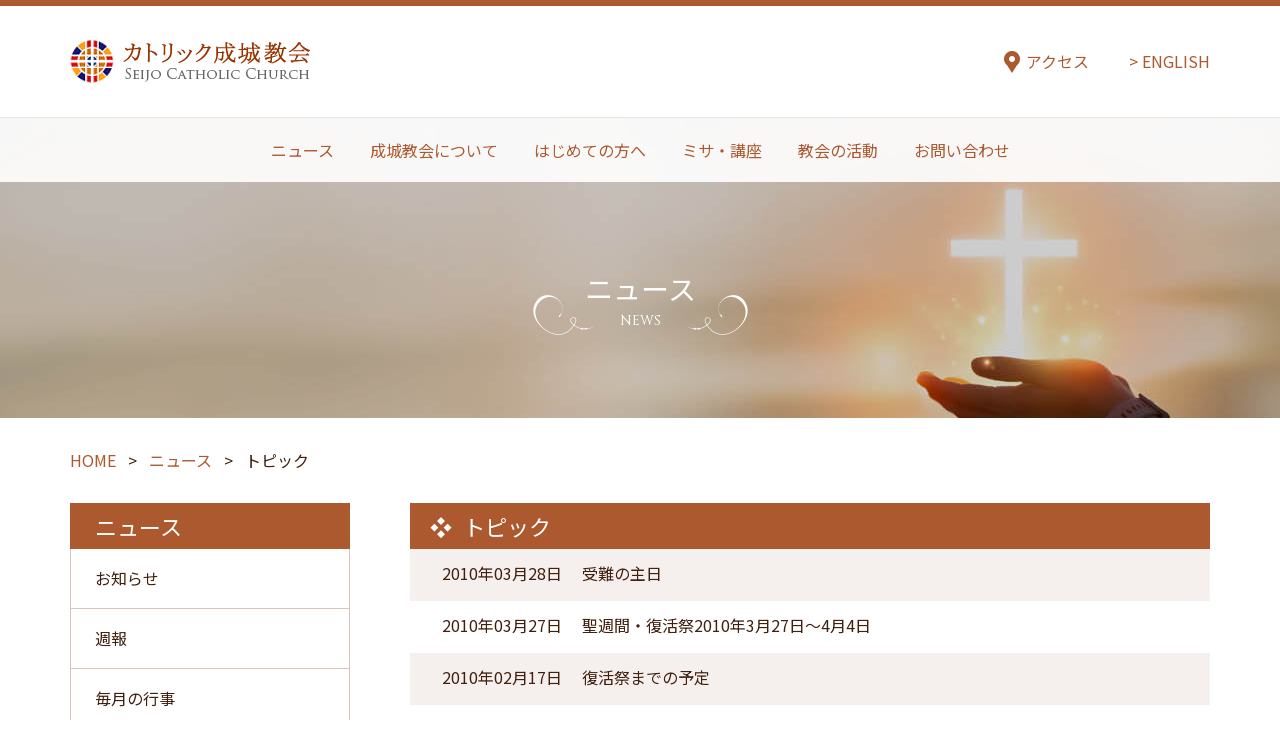

--- FILE ---
content_type: text/html; charset=UTF-8
request_url: https://www.seijo-church.com/news/topic/page/18/
body_size: 7998
content:
<!DOCTYPE html>
<html lang="ja">
<head>
<script async src="https://www.googletagmanager.com/gtag/js?id=G-PKYDYCDJE4"></script>
<script>
  window.dataLayer = window.dataLayer || [];
  function gtag(){dataLayer.push(arguments);}
  gtag('js', new Date());

  gtag('config', 'G-PKYDYCDJE4');
</script>
    <meta charset="UTF-8">
    <meta name="viewport" content="width=device-width, initial-scale=1.0, user-scalable=yes, minimum-scale=1.0, maximum-scale=1.0, shrink-to-fit=no">
    <meta http-equiv="X-UA-Compatible" content="ie=edge">
    <meta name="format-detection" content="telephone=no">
<title>トピック | カトリック成城教会 | Seijo Catholic Church | Page 18</title>
    <meta name="description" content="カトリック成城教会は、1953年11月に日本家屋からはじまりましたが、翌々年3月に新聖堂が落成し、2005年には献堂50周年を迎えました。いくつかの貴重な建造物・作品があり、様々な活動が行われています。交通にも便利な立地です。
    <meta name="keywords" content="ミサ,講座,聖堂,パイプオルガン,">


<meta property="og:type" content="article">
<meta property="og:url" content="http://www.seijo-church.com/news/topic/page/18/">
<meta property="og:title" content="カトリック成城教会 | Seijo Catholic Church">
<meta property="og:description" content="ようこそ成城教会ウェブサイトへ">
<meta property="og:site_name" content="カトリック成城教会 | Seijo Catholic Church">
<meta property="og:image" content="/wp-content/themes/seijo/images/no-image.jpg">
<meta property="og:locale" content="ja_JP">


    <link rel="preconnect" href="https://fonts.googleapis.com">
    <link rel="preconnect" href="https://fonts.gstatic.com" crossorigin>
    <link href="https://fonts.googleapis.com/css2?family=Cinzel:wght@400;500;600&family=Noto+Sans+JP:wght@400;500;700&family=Shippori+Mincho:wght@400;500;600&display=swap" rel="stylesheet">
    <link href="https://maxcdn.bootstrapcdn.com/font-awesome/4.7.0/css/font-awesome.min.css" rel="stylesheet">
    <link rel="stylesheet" href="https://www.seijo-church.com/wp-content/themes/seijo/aos.css">
    <link rel="stylesheet" href="https://www.seijo-church.com/wp-content/themes/seijo/slick.css">
    <link rel="stylesheet" href="https://www.seijo-church.com/wp-content/themes/seijo/lightbox.css">
    <link rel="stylesheet" href="https://www.seijo-church.com/wp-content/themes/seijo/base.css">
    <link rel="stylesheet" href="https://www.seijo-church.com/wp-content/themes/seijo/module.css">
    <link rel="apple-touch-icon-precomposed" href="https://www.seijo-church.com/wp-content/themes/seijo/images/favicon.png">
    <link rel="shortcut icon" href="https://www.seijo-church.com/wp-content/themes/seijo/images/favicon.ico" />
</head>
<body>

    <div class="wrap" id="pagetop">
        <header class="header js-header">

            <div class="header__top">
                <div class="header__top__inner">
                    <h1 class="header__top__logo">
                        <a href="/">
                            <img src="https://www.seijo-church.com/wp-content/themes/seijo/images/logo_001.png" alt="カトリック成城教会 Seijo Catholic Church">
                        </a>
                    <!-- /.header__logo --></h1>

                    <ul class="header__top__nav">
                        <li class="header__top__nav__item header__top__nav__item--access">
                            <a href="/contact/access/">アクセス</a>
                        </li>
                        <li class="header__top__nav__item">
                            <a href="/english?">ENGLISH</a>
                        </li>
                    <!-- /.header__top__nav --></ul>
                <!-- /.header__top__inner --></div>
            <!-- /.header__top --></div>

            <div class="header__nav">
                <ul class="header__nav__inner">
                    <li class="header__nav__item">
                        <a href="/news/">
                            ニュース
                        </a>
                        <div class="header__subNav">
                            <div class="header__subNav__inner">
                                <p class="header__subNav__ttl">ニュース</p>
                                <ul class="header__subNav__list">
                                    <li class="header__subNav__list__item">
                                        <a href="/news/weekly/">
                                            週報
                                        </a>
                                    </li>
                                    <li class="header__subNav__list__item">
                                        <a href="/news/monthly/">
                                            毎月の行事
                                        </a>
                                    </li>
                                    <li class="header__subNav__list__item">
                                        <a href="/news/yearly/">
                                            年間行事
                                        </a>
                                    </li>
                                    <li class="header__subNav__list__item">
                                        <a href="/news/newsletter/">
                                            教会報
                                        </a>
                                    </li>
                                    <li class="header__subNav__list__item">
                                        <a href="/news/message/">
                                            今月のメッセージ
                                        </a>
                                    </li>
                                    <li class="header__subNav__list__item">
                                        <a href="/news/topic/">
                                           トピック
                                        </a>
                                    </li>
                                    <li class="header__subNav__list__item">
                                        <a href="/news/info/">
                                            お知らせ
                                        </a>
                                    </li>
                                    <li class="header__subNav__list__item">
                                        <a href="/news/diary/">
                                            ダイアリー
                                        </a>
                                    </li>
                                </ul>
                            </div>
                        <!-- /.header__subNav --></div>
                    </li>
                    <li class="header__nav__item">
                        <a href="/about/">
                            成城教会について
                        </a>
                        <div class="header__subNav">
                            <div class="header__subNav__inner">
                                <p class="header__subNav__ttl">成城教会について</p>
                                <ul class="header__subNav__list">
                                    <li class="header__subNav__list__item">
                                        <a href="/about/father/">
                                            主任司祭紹介
                                        </a>
                                    </li>
                                    <li class="header__subNav__list__item">
                                        <a href="/about/history/">
                                            教会のあゆみ
                                        </a>
                                        <ul class="header__subNav2">
                                            <li class="header__subNav2__item">
                                                <a href="/about/history/50th/">
                                                    献堂50周年記念誌
                                                </a>
                                            </li>
                                        </ul>
                                    </li>
                                    <li class="header__subNav__list__item">
                                        <a href="/about/thaddeus/">
                                            守護聖人・聖タデオ
                                        </a>
                                    </li>
                                    <li class="header__subNav__list__item">
                                        <a href="/about/bell/">
                                            成城教会の鐘
                                        </a>
                                    </li>
                                    <li class="header__subNav__list__item">
                                        <a href="/about/organ/">
                                            成城教会のオルガン
                                        </a>
                                        <ul class="header__subNav2">
                                            <li class="header__subNav2__item">
                                                <a href="/about/organ#meditation">
                                                    オルガンの調べと祈り
                                                </a>
                                            </li>
                                        </ul>
                                    </li>
                                    <li class="header__subNav__list__item">
                                        <a href="/about/disability/">
                                            高齢者・障がい者用施設
                                        </a>
                                    </li>
                                </ul>
                            </div>
                        <!-- /.header__subNav --></div>
                    </li>
                    <li class="header__nav__item">
                        <a href="/firstvisitors/">
                            はじめての方へ
                        </a>
                        <div class="header__subNav">
                            <div class="header__subNav__inner">
                                <p class="header__subNav__ttl">はじめての方へ</p>
                                <ul class="header__subNav__list">
                                    <li class="header__subNav__list__item">
                                        <a href="/firstvisitors/catholic/">
                                            カトリックとは
                                        </a>
                                        <ul class="header__subNav2">
                                            <li class="header__subNav2__item">
                                                <a href="/firstvisitors/catholic/prayer/">
                                                    祈り
                                                </a>
                                            </li>
                                        </ul>
                                    </li>
                                </ul>
                            </div>
                        <!-- /.header__subNav --></div>
                    </li>
                    <li class="header__nav__item">
                        <a href="/mass-seminars/">
                            ミサ・講座
                        </a>
                        <div class="header__subNav">
                            <div class="header__subNav__inner">
                                <p class="header__subNav__ttl">ミサ・講座</p>
                                <ul class="header__subNav__list">
                                    <li class="header__subNav__list__item">
                                        <a href="/mass-seminars/mass/">
                                            カトリック教会のミサ
                                        </a>
                                    </li>
                                    <li class="header__subNav__list__item">
                                        <a href="/mass-seminars#seminars">
                                            入門講座・勉強会
                                        </a>
                                        <ul class="header__subNav2">
                                            <li class="header__subNav2__item">
                                                <a href="/mass-seminars/fr_yamamoto/">
                                                    山本量太郎神父
                                                </a>
                                            </li>
                                            <li class="header__subNav2__item">
                                                <a href="/mass-seminars/sr_mori/">
                                                    シスター森裕子援助修道会
                                                </a>
                                            </li>
                                        </ul>
                                    </li>
                                </ul>
                            </div>
                        <!-- /.header__subNav --></div>
                    </li>
                    <li class="header__nav__item">
                        <a href="/activities/">
                            教会の活動
                        </a>
                        <div class="header__subNav">
                            <div class="header__subNav__inner">
                                <p class="header__subNav__ttl">教会の活動</p>
                                <ul class="header__subNav__list">
                                    <li class="header__subNav__list__item">
                                        <a href="/activities/district/">
                                            地区会
                                        </a>
                                    </li>
                                    <li class="header__subNav__list__item">
                                        <a href="/activities/groups/">
                                            活動グループ
                                        </a>
                                        <ul class="header__subNav2">
                                            <li class="header__subNav2__item"><a href="/activities/groups/choir/">聖タデオ聖歌隊</a></li>
                                            <li class="header__subNav2__item">
                                                <a href="/activities/groups/cecilia/">
                                                    セシリア会
                                                </a>
                                            </li>
                                            <li class="header__subNav2__item">
                                                <a href="/activities/groups/ephphatha/">
                                                    エファタ奉仕会
                                                </a>
                                            </li>
                                            <li class="header__subNav2__item">
                                                <a href="/activities/groups/sanyukai/">
                                                    山友会支援グループ
                                                </a>
                                            </li>
                                            <li class="header__subNav2__item">
                                                <a href="/activities/groups/multicultural-meetup/">
                                                    多国籍サークル
                                                </a>
                                            <li class="header__subNav2__item">
                                                <a href="/activities/groups/bible-reading-group/">
                                                    英語で聖書を読む会
                                                </a>
                                            </li>
											</li>
                                        </ul>
                                    </li>
                                    <li class="header__subNav__list__item">
                                        <a href="/activities/school/">
                                            教会学校（小中高）
                                        </a>
                                    </li>
                                </ul>
                            </div>
                        <!-- /.header__subNav --></div>
                    </li>
                    <li class="header__nav__item">
                        <a href="/contact/">
                            お問い合わせ
                        </a>
                        <div class="header__subNav">
                            <div class="header__subNav__inner">
                                <p class="header__subNav__ttl">お問い合わせ</p>
                                <ul class="header__subNav__list">
                                    <li class="header__subNav__list__item">
                                        <a href="/contact/access/">
                                            教会へのアクセス
                                        </a>
                                    </li>
                                    <li class="header__subNav__list__item">
                                        <a href="/contact/link/">
                                            リンク
                                        </a>
                                    </li>
                                    <li class="header__subNav__list__item">
                                        <a href="/contact/guide/">
                                            ご利用にあたって
                                        </a>
                                    </li>
                                </ul>
                            </div>
                        <!-- /.header__subNav --></div>
                    </li>
                <!-- /.header__nav__inner --></ul>
            <!-- /.header__nav --></div>


            <p class="header__menu">
                <a href="javascript:;" class="header__menu__hamburger js-toggleMenu">
                    <span></span>
                    <span></span>
                    <span></span>
                </a>
            <!-- /.header__menu --></p>

        <!-- /.header --></header>


        <main class="content">

            <div class="mv2">
                <div class="mv2__inner">
                    <h2 class="ttl ttl--type2">
                        <span class="ttl__jp">ニュース</span>
                        <span class="ttl__en">NEWS</span>
                    <!-- /.ttl --></h2>
                </div>
                <div class="mv2__img">
                    <img src="https://www.seijo-church.com/wp-content/themes/seijo/images/mv2_img_002.jpg" alt="" class="sp-hide">
                    <img src="https://www.seijo-church.com/wp-content/themes/seijo/images/mv2_img_001_sp.jpg" alt="" class="pc-hide">
                </div>
            <!-- /.mv2 --></div>
            <div class="breadcrumbs-wrap">
<div class="breadcrumbs">
<!-- Breadcrumb NavXT 7.5.0 -->
<span property="itemListElement" typeof="ListItem"><a property="item" typeof="WebPage" title="Go to カトリック成城教会 | Seijo Catholic Church." href="https://www.seijo-church.com" class="home" ><span property="name">HOME</span></a><meta property="position" content="1"></span> &gt; <span property="itemListElement" typeof="ListItem"><a property="item" typeof="WebPage" title="Go to the ニュース category archives." href="https://www.seijo-church.com/news/" class="taxonomy category" ><span property="name">ニュース</span></a><meta property="position" content="2"></span> &gt; <span class="archive taxonomy category current-item">トピック</span></div>
            <!-- /.breadcrumbs-wrap --></div>





            <div class="content__inner">


                <div class="main">


                    <div class="main__inner">
                        <h2 class="ttl2">
                            <span class="ttl2__txt">トピック</span>
                        </h2>
    
<ul class="list-link2">
                            <li>
                                <a href="https://www.seijo-church.com/news/topic/442/">
                                    <span class="list-link2__date">2010年03月28日</span>
                                    <span class="list-link2__detail">受難の主日</span>
                                </a>
                            </li>
                            <li>
                                <a href="https://www.seijo-church.com/news/topic/441/">
                                    <span class="list-link2__date">2010年03月27日</span>
                                    <span class="list-link2__detail">聖週間・復活祭2010年3月27日～4月4日</span>
                                </a>
                            </li>
                            <li>
                                <a href="https://www.seijo-church.com/news/topic/437/">
                                    <span class="list-link2__date">2010年02月17日</span>
                                    <span class="list-link2__detail">復活祭までの予定</span>
                                </a>
                            </li>
                            <li>
                                <a href="https://www.seijo-church.com/news/topic/430/">
                                    <span class="list-link2__date">2010年01月26日</span>
                                    <span class="list-link2__detail">有料雑誌のお知らせ</span>
                                </a>
                            </li>
                            <li>
                                <a href="https://www.seijo-church.com/news/topic/436/">
                                    <span class="list-link2__date">2010年01月24日</span>
                                    <span class="list-link2__detail">多摩南宣教協力体　１月の司祭巡回ミサ</span>
                                </a>
                            </li>
                            <li>
                                <a href="https://www.seijo-church.com/news/topic/433/">
                                    <span class="list-link2__date">2010年01月17日</span>
                                    <span class="list-link2__detail">新年会を開催～改修された信徒会館がお目見え～</span>
                                </a>
                            </li>
                            <li>
                                <a href="https://www.seijo-church.com/news/topic/431/">
                                    <span class="list-link2__date">2009年12月25日</span>
                                    <span class="list-link2__detail">主のご降誕<br>森司教がミサを司式</span>
                                </a>
                            </li>
                            <li>
                                <a href="https://www.seijo-church.com/news/topic/434/">
                                    <span class="list-link2__date">2009年12月13日</span>
                                    <span class="list-link2__detail">12月の司祭巡回ミサ<br>待降節第3主日</span>
                                </a>
                            </li>
                            <li>
                                <a href="https://www.seijo-church.com/news/topic/426/">
                                    <span class="list-link2__date">2009年11月22日</span>
                                    <span class="list-link2__detail">司祭巡回ミサ 「王であるキリスト」</span>
                                </a>
                            </li>
                            <li>
                                <a href="https://www.seijo-church.com/news/topic/424/">
                                    <span class="list-link2__date">2009年11月18日</span>
                                    <span class="list-link2__detail">待降節・降誕節の典礼</span>
                                </a>
                            </li>
                            <li>
                                <a href="https://www.seijo-church.com/news/topic/425/">
                                    <span class="list-link2__date">2009年11月15日</span>
                                    <span class="list-link2__detail">子どもの祝福式<br>年間第33主日</span>
                                </a>
                            </li>
                            <li>
                                <a href="https://www.seijo-church.com/news/topic/422/">
                                    <span class="list-link2__date">2009年10月25日</span>
                                    <span class="list-link2__detail">Welcome Day 2009 ニュース</span>
                                </a>
                            </li>
                            <li>
                                <a href="https://www.seijo-church.com/news/topic/413/">
                                    <span class="list-link2__date">2009年10月25日</span>
                                    <span class="list-link2__detail">成城教会Welcome Day 2009</span>
                                </a>
                            </li>
                            <li>
                                <a href="https://www.seijo-church.com/news/topic/420/">
                                    <span class="list-link2__date">2009年10月18日</span>
                                    <span class="list-link2__detail">成城教会府中共同墓所完成記念ミサ<br>墓所管理委員会　吉岡健治</span>
                                </a>
                            </li>
                            <li>
                                <a href="https://www.seijo-church.com/news/topic/415/">
                                    <span class="list-link2__date">2009年09月27日</span>
                                    <span class="list-link2__detail">高齢者の祝祭・お食事会<br>年間第26主日</span>
                                </a>
                            </li>
                            <li>
                                <a href="https://www.seijo-church.com/news/topic/418/">
                                    <span class="list-link2__date">2009年09月23日</span>
                                    <span class="list-link2__detail">諸宗教の人びとの祈りと対話による世界の平和</span>
                                </a>
                            </li>
                            <li>
                                <a href="https://www.seijo-church.com/news/topic/417/">
                                    <span class="list-link2__date">2009年09月13日</span>
                                    <span class="list-link2__detail">堅信式における岡田大司教のミサ説教<br>2009年9月13日</span>
                                </a>
                            </li>
                            <li>
                                <a href="https://www.seijo-church.com/news/topic/416/">
                                    <span class="list-link2__date">2009年09月13日</span>
                                    <span class="list-link2__detail">堅信式年間第24主日</span>
                                </a>
                            </li>
                            <li>
                                <a href="https://www.seijo-church.com/news/topic/409/">
                                    <span class="list-link2__date">2009年08月09日</span>
                                    <span class="list-link2__detail">多摩地区 平和旬間 2009  「貧困と闘い、平和を築く」</span>
                                </a>
                            </li>
                            <li>
                                <a href="https://www.seijo-church.com/news/topic/404/">
                                    <span class="list-link2__date">2009年06月21日</span>
                                    <span class="list-link2__detail">ルルドで見た奇跡について　カトリック医師の立場から<br>年間第12主日</span>
                                </a>
                            </li>
</ul>
    
    
 
 <div class='wp-pagenavi' role='navigation'>
<span class='pages'>18 / 20</span><a class="first" aria-label="First Page" href="https://www.seijo-church.com/news/topic/">« 先頭</a><a class="previouspostslink" rel="prev" aria-label="前のページ" href="https://www.seijo-church.com/news/topic/page/17/">«</a><span class='extend'>...</span><a class="smaller page" title="ページ 3" href="https://www.seijo-church.com/news/topic/page/3/">3</a><a class="smaller page" title="ページ 6" href="https://www.seijo-church.com/news/topic/page/6/">6</a><a class="smaller page" title="ページ 9" href="https://www.seijo-church.com/news/topic/page/9/">9</a><span class='extend'>...</span><span aria-current='page' class='current'>18</span><a class="page larger" title="ページ 19" href="https://www.seijo-church.com/news/topic/page/19/">19</a><span class='extend'>...</span><a class="nextpostslink" rel="next" aria-label="次のページ" href="https://www.seijo-church.com/news/topic/page/19/">»</a><a class="last" aria-label="Last Page" href="https://www.seijo-church.com/news/topic/page/20/">最後 »</a>
</div>
                    <!-- /.main__inner --></div>

                <!-- /.main --></div>


                <div class="side">
                    <div class="side__inner">

                        <dl class="side__nav">
                            <dt>
                                <a href="/news/">
                                    ニュース
                                </a>
                            </dt>
                            <dd>
                                <ul class="side__nav__list">
                                    <li>
                                        <a href="/news/info/">お知らせ</a>
                                    </li>
                                    <li>
                                        <a href="/news/weekly/">週報</a>
                                    </li>
                                    <li>
                                        <a href="/news/monthly/">毎月の行事</a>
                                    </li>
                                    <li>
                                        <a href="/news/yearly/">年間の行事</a>
                                    </li>
                                    <li>
                                        <a href="/news/newsletter/">教会報</a>
                                    </li>
                                    <li>
                                        <a href="/news/message/">今月のメッセージ</a>
                                    </li>
                                    <li>
                                        <a href="/news/topic/">トピック</a>
                                    </li>
                                    <li>
                                        <a href="/news/diary/">ダイアリー</a>
                                    </li>
                                </ul>
                            </dd>
                        <!-- /.side__nav --></dl>

                        <div class="side__banner">
                            <ul class="side__banner__list">
                                <li class="side__banner__list__item">
                                    <a href="/about/father/">
                                        <div class="side__banner__list__txt">
                                            主任司祭紹介
                                        </div>
                                        <div class="side__banner__list__img">
                                            <img src="https://www.seijo-church.com/wp-content/themes/seijo/images/side_img_001.jpg" alt="" class="img-fit">
                                        </div>
                                    </a>
                                </li>
                                <li class="side__banner__list__item">
                                    <a href="/firstvisitors/">
                                        <div class="side__banner__list__txt">
                                            はじめての方へ
                                        </div>
                                        <div class="side__banner__list__img">
                                            <img src="https://www.seijo-church.com/wp-content/themes/seijo/images/side_img_002.jpg" alt="" class="img-fit">
                                        </div>
                                    </a>
                                </li>
                                <li class="side__banner__list__item">
                                    <a href="/news/weekly/">
                                        <div class="side__banner__list__txt">
                                            週報
                                        </div>
                                        <div class="side__banner__list__img">
                                            <img src="https://www.seijo-church.com/wp-content/themes/seijo/images/side_img_003.jpg" alt="" class="img-fit">
                                        </div>
                                    </a>
                                </li>
                                <li class="side__banner__list__item"><a href="/about/organ#meditation"><div class="side__banner__list__txt">オルガンの<br>調べと祈り</div><div class="side__banner__list__img"><img src="https://www.seijo-church.com/wp-content/themes/seijo/images/side_img_004.jpg" alt="" class="img-fit"></div></a></li>
                                <li class="side__banner__list__item">
                                    <a href="https://bs-setagaya14.org/" target="_blank" rel="noopener">
                                        <div class="side__banner__list__txt">
                                            日本ボーイスカウト<br>
                                            東京連盟世田谷第14団
                                        </div>
                                    </a>
                                </li>
                                <li class="side__banner__list__item">
                                    <a href="https://www.facebook.com/gstokyo58/" target="_blank" rel="noopener">
                                        <div class="side__banner__list__txt">
                                            ガールスカウト<br>
                                            東京都58団
                                        </div>
                                    </a>
                                </li>
                            </ul>
                        <!-- /.side__banner --></div>

                    <!-- /.side__inner --></div>
                <!-- /.side --></div>

            <!-- /.content__inner --></div>


            <div class="mass">
                <div class="ttl4 ttl4--type2">
                    <div class="ttl4__txt" data-aos="fade-up" data-aos-delay="200">
                        <h2 class="ttl ttl--type2">
                            <span class="ttl__jp">
                                ミサ・講座
                            </span>
                            <span class="ttl__en">
                                MASS / SEMINARS
                            </span>
                        <!-- /.ttl --></h2>
                    </div>

                    <div class="ttl4__img" data-aos="fade-up">
                        <img src="https://www.seijo-church.com/wp-content/themes/seijo/images/ttl4_img_003.jpg" alt="" class="sp-hide">
                        <img src="https://www.seijo-church.com/wp-content/themes/seijo/images/ttl4_img_003_sp.jpg" alt="" class="pc-hide">
                    </div>
                <!-- /.ttl4 --></div>

                <div class="container">
                    <div class="container__inner2" data-aos="fade-up">
                        <div class="mass__content">
                            <p class="mass__content__txt">
<a href="/mass-seminars/" class="link">ミサには、どなたでも参加することができます。<br>また、入門講座・勉強会を実施しておりご参加頂けます。...MORE</a>
                            </p>
                            </p>
                         <!-- /.mass__content --></div>

                        <div class="mass__btn">
                            <ul class="btn2s">
                                <li data-aos="fade-right">
                                    <a href="/mass-seminars/" class="btn2 btn2--mass">
                                        <span class="btn2__inner">
                                            ミサ
                                        </span>
                                    </a>
                                </li>
                                <li data-aos="fade-left" data-aos-delay="200">
                                    <a href="/mass-seminars/#seminars" class="btn2 btn2--seminar">
                                        <span class="btn2__inner">
                                            講座
                                        </span>
                                    </a>
                                </li>
                            </ul>
                        <!-- /.mass__btn --></div>
                    <!-- /.container__inner --></div>
                <!-- /.container --></div>
            <!-- /.mass --></div><div class="map" data-aos="fade-up">
                <div class="container container--type2">
                    <div class="container__inner">
                        <div class="map__content">
                            <div class="map__content__map">
                                <img src="https://www.seijo-church.com/wp-content/themes/seijo/images/map_img_001-2.png" alt="">
                            </div>
                            <div class="map__content__detail">
                                <h2 class="map__txt">カトリック成城教会</h2>
                                <p class="map__txt2">〒157-0066　東京都世田谷区成城 2-21-16</p>
                                <p class="map__txt3">TEL： 03-3417-5211　<br class="pc-hide">FAX： 03-3417-0790</p>
                                <p class="map__txt4">受付時間<br>月・火・木・金：9:00～12:00、13:00～15:00<br>水：9:00～12:00<br>土：9:00～12:00、13:00～19:00<br>日：7:00～12:00</p>
                                <div class="map__btn">
                                    <ul class="btn3s">
                                        <li><a href="/files/flyer_2022.pdf" target="_blank" rel="noopener" class="btn3">印刷する（PDF）</a></li>
                                        <li>
                                            <a href="https://goo.gl/maps/uBeD5VbfzkNdqZKJ9" target="_blank" rel="noopener" class="btn3">Google Mapで見る</a>
                                        </li>
                                    </ul>
                                </div>
                            </div>
                        <!-- /.map__content --></div>

                        <div class="map__access">
                            <div class="row">
                                <div class="col">
                                    <div class="box">
                                        <h3 class="ttl2">
                                            <span class="ttl2__txt">電車でお越しの方</span>
                                        </h3>
                                        <div class="box__inner">
                                            <p>
                                                小田急線「成城学園前」駅南口より徒歩約2分
                                            </p>
                                        </div>
                                    <!-- /.box --></div>
                                    <div class="box">
                                        <h3 class="ttl2">
                                            <span class="ttl2__txt">バスでお越しの方</span>
                                        </h3>
                                        <h4 class="ttl3">
                                            <span class="ttl3__txt">二子玉川、渋谷・三軒茶屋方面から</span>
                                        </h4>
                                        <div class="box__inner">
                                            <p>
                                                小田急バス・東急バス「成城町」または「成城学園前」<br>
                                                バス停より徒歩約2分
                                            </p>
                                        </div>
                                        <h4 class="ttl3">
                                            <span class="ttl3__txt">調布方面から</span>
                                        </h4>
                                        <div class="box__inner">
                                            <p>
                                                小田急バス「成城学園前」バス停より徒歩約3分
                                            </p>
                                        </div>
                                    <!-- /.box --></div>
                                <!-- /.col --></div>

                                <div class="col">
                                    <div class="box">
                                        <h3 class="ttl2">
                                            <span class="ttl2__txt">お車でお越しの方</span>
                                        </h3>
                                        <h4 class="ttl3">
                                            <span class="ttl3__txt">駐車スペースについて</span>
                                        </h4>
                                        <div class="box__inner">
                                            <p>
                                                当教会内には駐車可能なスペースが数台分ありますが、十分な設備とはいえません。当教会へお越しの際は、原則として公共交通機関をご利用ください。また、日曜日の9時から12時までが駐車禁止のほか、その他の曜日や時間帯も駐車できないことがありますので、お車でお越しになる場合は、駐車が可能かどうか事前の問い合わせをお願いします。
                                            </p>
                                        </div>

                                        <h4 class="ttl3">
                                            <span class="ttl3__txt">三軒茶屋方面から</span>
                                        </h4>
                                        <div class="box__inner">
                                            <p>
                                                世田谷通り「砧小学校」交差点を右折後、「成城二丁目」交差点を右折、2ブロック目左角
                                            </p>
                                        </div>
                                        <h4 class="ttl3">
                                            <span class="ttl3__txt">町田方面から</span>
                                        </h4>
                                        <div class="box__inner">
                                            <p>
                                                世田谷通り「砧小学校」交差点を左折後、「成城二丁目」交差点を右折、2ブロック目左角
                                            </p>
                                        </div>
                                    <!-- /.box --></div>
                                <!-- /.col --></div>
                            <!-- /.row --></div>
                        <!-- /.map__access --></div>
                    <!-- /.container__inner --></div>
                <!-- /.container --></div>
            <!-- /.map --></div>

        <!-- /.content --></main>



        <div class="pagetop js-pagetop">
            <div class="pagetop__inner js-pagetop__inner">
                <a href="#pagetop" class="js-pagetop__trigger">PAGE TOP</a>
            </div>
        </div>




        <footer class="footer">

            <div class="footer__navs">
                <div class="footer__navs__inner">

                    <div class="footer__nav">
                        <h2 class="footer__nav__ttl"><a href="/news/">ニュース</a></h2>
                        <ul class="footer__nav__list">
                            <li class="footer__nav__list__item">
                                <a href="/news/weekly/">週報</a>
                            </li>
                            <li class="footer__nav__list__item">
                                <a href="/news/monthly/">毎月の行事</a>
                            </li>
                            <li class="footer__nav__list__item">
                                <a href="/news/yearly/">年間行事</a>
                            </li>
                            <li class="footer__nav__list__item">
                                <a href="/news/newsletter/">教会報</a>
                            </li>
                            <li class="footer__nav__list__item">
                                <a href="/news/message/">今月のメッセージ</a>
                            </li>
                            <li class="footer__nav__list__item">
                                <a href="/news/topic/">トピック</a>
                            </li>
                            <li class="footer__nav__list__item">
                                <a href="/news/info/">お知らせ</a>
                            </li>
                            <li class="footer__nav__list__item">
                                <a href="/news/diary/">ダイアリー</a>
                            </li>
                        <!-- /.footer__nav__list --></ul>
                    <!-- /.footer__nav --></div>

                    <div class="footer__nav">
                        <h2 class="footer__nav__ttl"><a href="/about/">成城教会について</a></h2>
                        <ul class="footer__nav__list">
                            <li class="footer__nav__list__item">
                                <a href="/about/father/">主任司祭紹介</a>
                            </li>
                            <li class="footer__nav__list__item">
                                <a href="/about/history/">教会のあゆみ</a>
                                <ul class="footer__subNav">
                                    <li class="footer__subNav__item">
                                        <a href="/about/history/50th/">献堂50周年記念誌</a>
                                    </li>
                                </ul>
                            </li>
                            <li class="footer__nav__list__item">
                                <a href="/about/thaddeus/">守護聖人・聖タデオ</a>
                            </li>
                            <li class="footer__nav__list__item">
                                <a href="/about/bell/">成城教会の鐘</a>
                            </li>
                            <li class="footer__nav__list__item">
                                <a href="/about/organ/">成城教会のオルガン</a>
                                <ul class="footer__subNav">
                                    <li class="footer__subNav__item"><a href="/about/organ#meditation">オルガンの調べと祈り</a></li>
                                </ul>
                            </li>
                            <li class="footer__nav__list__item">
                                <a href="/about/disability/">高齢者・障がい者用施設</a>
                            </li>
                        <!-- /.footer__nav__list --></ul>
                    <!-- /.footer__nav --></div>

                    <div class="footer__nav">
                        <h2 class="footer__nav__ttl"><a href="/firstvisitors/">はじめての方へ</a></h2>
                        <ul class="footer__nav__list">
                            <li class="footer__nav__list__item">
                                <a href="/firstvisitors/catholic/">カトリックとは</a>
                                <ul class="footer__subNav">
                                    <li class="footer__subNav__item">
                                        <a href="/firstvisitors/catholic/prayer/">祈り</a>
                                    </li>
                                </ul>
                            </li>
                        <!-- /.footer__nav__list --></ul>
                    <!-- /.footer__nav --></div>

                    <div class="footer__nav">
                        <h2 class="footer__nav__ttl"><a href="/mass-seminars/">ミサ・講座</a></h2>
                        <ul class="footer__nav__list">
                            <li class="footer__nav__list__item">
                                <a href="/mass-seminars/mass/">カトリック教会のミサ</a>
                            </li>
                            <li class="footer__nav__list__item">
                                <a href="/mass-seminars/#seminars">入門講座・勉強会</a>
                                <ul class="footer__subNav">
                                    <li class="footer__subNav__item">
                                        <a href="/mass-seminars/fr_yamamoto/">山本量太郎神父</a>
                                    </li>
                                    <li class="footer__subNav__item">
                                        <a href="/mass-seminars/sr_mori/">シスター森裕子</a>
                                    </li>
                                </ul>
                            </li>
                        <!-- /.footer__nav__list --></ul>
                    <!-- /.footer__nav --></div>

                    <div class="footer__nav footer__nav--wide">
                        <h2 class="footer__nav__ttl"><a href="/activities/">教会の活動</a></h2>
                        <ul class="footer__nav__list footer__nav__list--wide">
                            <li class="footer__nav__list__item">
                                <a href="/activities/committee/">運営委員会</a>
                            </li>
                            <li class="footer__nav__list__item">
                                <a href="/activities/district/">地区会</a>
                            </li>
<li class="footer__nav__list__item"><a href="/activities/groups/">活動グループ</a><ul class="footer__subNav"><li class="footer__subNav__item"><a href="/activities/groups/choir/">聖タデオ聖歌隊</a></li>
                                    <li class="footer__subNav__item">
                                        <a href="/activities/groups/cecilia/">セシリア会</a>
                                    </li>
                                    <li class="footer__subNav__item">
                                        <a href="/activities/groups/ephphatha/">エファタ奉仕会</a>
                                    </li>
                                    <li class="footer__subNav__item">
                                        <a href="/activities/groups/sanyukai/">山友会支援グループ</a>
                                    </li>
                                    <li class="footer__subNav__item">
                                        <a href="/activities/groups/multicultural-meetup/">多国籍サークル</a>
                                    </li>
									<li class="footer__subNav__item">
                                        <a href="/activities/groups/bible-reading-group/">英語で聖書を読む会</a>
                                    </li>
                                </ul>
                            </li>
                            <li class="footer__nav__list__item">
                                <a href="/activities/school/">教会学校（小中高）</a>
                            </li>
                        <!-- /.footer__nav__list --></ul>
                    <!-- /.footer__nav --></div>

                    <div class="footer__nav">
                        <h2 class="footer__nav__ttl"><a href="/contact/">お問い合わせ</a></h2>
                        <ul class="footer__nav__list">
                            <li class="footer__nav__list__item">
                                <a href="/contact/access/">教会へのアクセス</a>
                            </li>
                            <li class="footer__nav__list__item">
                                <a href="/contact/link/">リンク</a>
                            </li>
                            <li class="footer__nav__list__item">
                                <a href="/contact/guide/">ご利用にあたって</a>
                            </li>
                        <!-- /.footer__nav__list --></ul>
                    <!-- /.footer__nav --></div>

                    <div class="footer__nav">
                        <h2 class="footer__nav__ttl"><a href="/english/">English</a></h2>
                    <!-- /.footer__nav --></div>

                <!-- /.footer__navs__inner --></div>
            <!-- /.footer__navs --></div>


            <div class="footer__row">
                <p class="footer__logo">
                    <a href="/">
                        <img src="https://www.seijo-church.com/wp-content/themes/seijo/images/logo_001.png" alt="カトリック成城教会 Seijo Catholic Church">
                    </a>
                <!-- /.footer__copyright --></p>

                <p class="footer__copyright">
                    © 2002 - 2023 Seijo Catholic Church. All rights reserved.
                <!-- /.footer__copyright --></p>
            <!-- /.footer__row --></div>

        <!-- /.footer --></footer>


        <div class="hamburger">
            <div class="hamburger__inner">

                    <div class="hamburger__nav">
                        <h2 class="hamburger__nav__ttl"><a href="/news/">ニュース</a></h2>
                        <ul class="hamburger__nav__list">
                            <li class="hamburger__nav__list__item">
                                <a href="/news/weekly/">週報</a>
                            </li>
                            <li class="hamburger__nav__list__item">
                                <a href="/news/monthly/">毎月の行事</a>
                            </li>
                            <li class="hamburger__nav__list__item">
                                <a href="/news/yearly/">年間行事</a>
                            </li>
                            <li class="hamburger__nav__list__item">
                                <a href="/news/newsletter/">教会報</a>
                            </li>
                            <li class="hamburger__nav__list__item">
                                <a href="/news/message/">今月のメッセージ</a>
                            </li>
                            <li class="hamburger__nav__list__item">
                                <a href="/news/topic/">トピック</a>
                            </li>
                            <li class="hamburger__nav__list__item">
                                <a href="/news/info/">お知らせ</a>
                            </li>
                            <li class="hamburger__nav__list__item">
                                <a href="/news/diary/">ダイアリー</a>
                            </li>
                        <!-- /.hamburger__nav__list --></ul>
                    <!-- /.hamburger__nav --></div>

                    <div class="hamburger__nav">
                        <h2 class="hamburger__nav__ttl"><a href="/about/">成城教会について</a></h2>
                        <ul class="hamburger__nav__list">
                            <li class="hamburger__nav__list__item">
                                <a href="/about/father/">主任司祭紹介</a>
                            </li>
                            <li class="hamburger__nav__list__item">
                                <a href="/about/history/">教会のあゆみ</a>
                                <ul class="hamburger__subNav">
                                    <li class="hamburger__subNav__item">
                                        <a href="/about/history/50th/">献堂50周年記念誌</a>
                                    </li>
                                </ul>
                            </li>
                            <li class="hamburger__nav__list__item">
                                <a href="/about/thaddeus/">守護聖人・聖タデオ</a>
                            </li>
                            <li class="hamburger__nav__list__item">
                                <a href="/about/bell/">成城教会の鐘</a>
                            </li>
                            <li class="hamburger__nav__list__item">
                                <a href="/about/organ/">成城教会のオルガン</a>
                                <ul class="hamburger__subNav">
                                    <li class="hamburger__subNav__item">
                                        <a href="/about/organ#meditation">オルガンの調べと祈り</a>
                                    </li>
                                </ul>
                            </li>
                            <li class="hamburger__nav__list__item">
                                <a href="/about/disability/">高齢者・障がい者用施設</a>
                            </li>
                        <!-- /.hamburger__nav__list --></ul>
                    <!-- /.hamburger__nav --></div>

                    <div class="hamburger__nav">
                        <h2 class="hamburger__nav__ttl"><a href="/firstvisitors/">はじめての方へ</a></h2>
                        <ul class="hamburger__nav__list">
                            <li class="hamburger__nav__list__item">
                                <a href="/firstvisitors/catholic/">カトリックとは</a>
                                <ul class="hamburger__subNav">
                                    <li class="hamburger__subNav__item">
                                        <a href="/firstvisitors/catholic/prayer/">祈り</a>
                                    </li>
                                </ul>
                            </li>
                        <!-- /.hamburger__nav__list --></ul>
                    <!-- /.hamburger__nav --></div>

                    <div class="hamburger__nav">
                        <h2 class="hamburger__nav__ttl"><a href="/mass-seminars/">ミサ・講座</a></h2>
                        <ul class="hamburger__nav__list">
                            <li class="hamburger__nav__list__item">
                                <a href="/mass-seminars/mass/">カトリック教会のミサ</a>
                            </li>
                            <li class="hamburger__nav__list__item">
                                <a href="/mass-seminars/#seminars">入門講座・勉強会</a>
                                <ul class="hamburger__subNav">
                                    <li class="hamburger__subNav__item">
                                        <a href="/mass-seminars/fr_yamamoto/">山本量太郎神父</a>
                                    </li>
                                    <li class="hamburger__subNav__item">
                                        <a href="/mass-seminars/sr_mori/">シスター森裕子</a>
                                    </li>
                                </ul>
                            </li>
                        <!-- /.hamburger__nav__list --></ul>
                    <!-- /.hamburger__nav --></div>

                    <div class="hamburger__nav">
                        <h2 class="hamburger__nav__ttl"><a href="/activities/">教会の活動</a></h2>
                        <ul class="hamburger__nav__list hamburger__nav__list--wide">
                            <li class="hamburger__nav__list__item">
                                <a href="/activities/committee/">運営委員会</a>
                            </li>
                            <li class="hamburger__nav__list__item">
                                <a href="/activities/district/">地区会</a>
                            </li>
<li class="hamburger__nav__list__item"><a href="/activities/groups/">活動グループ</a><ul class="hamburger__subNav"><li class="hamburger__subNav__item"><a href="/activities/groups/choir/">聖タデオ聖歌隊</a></li>
                                    <li class="hamburger__subNav__item">
                                        <a href="/activities/groups/cecilia/">セシリア会</a>
                                    </li>
                                    <li class="hamburger__subNav__item">
                                        <a href="/activities/groups/ephphatha/">エファタ奉仕会</a>
                                    </li>
                                    <li class="hamburger__subNav__item">
                                        <a href="/activities/groups/sanyukai/">山友会支援グループ</a>
                                    </li>
                                    <li class="hamburger__subNav__item">
                                        <a href="/activities/groups/multicultural-meetup/">多国籍サークル</a>
                                    </li>
                                    <li class="hamburger__subNav__item">
                                        <a href="/activities/groups/bible-reading-group/">英語で聖書を読む会</a>
                                    </li>
                                </ul>
                            </li>
                            <li class="hamburger__nav__list__item">
                                <a href="/activities/school/">教会学校（小中高）</a>
                            </li>
                        <!-- /.hamburger__nav__list --></ul>
                    <!-- /.hamburger__nav --></div>

                    <div class="hamburger__nav">
                        <h2 class="hamburger__nav__ttl"><a href="/contact/">お問い合わせ</a></h2>
                        <ul class="hamburger__nav__list">
                            <li class="hamburger__nav__list__item">
                                <a href="/contact/access/">教会へのアクセス</a>
                            </li>
                            <li class="hamburger__nav__list__item">
                                <a href="/contact/link/">リンク</a>
                            </li>
                            <li class="hamburger__nav__list__item">
                                <a href="/contact/guide/">ご利用にあたって</a>
                            </li>
                        <!-- /.hamburger__nav__list --></ul>
                    <!-- /.hamburger__nav --></div>

                    <div class="hamburger__nav">
                        <h2 class="hamburger__nav__ttl"><a href="/english/">English</a></h2>
                    <!-- /.hamburger__nav --></div>

            <!-- /.hamburger__inner --></div>
        <!-- /.hamburger --></div>

    <!-- /.wrap --></div>


    <script src="https://www.seijo-church.com/wp-content/themes/seijo/js/libs/jquery-1.7.2.min.js"></script>
    <script src="https://www.seijo-church.com/wp-content/themes/seijo/js/libs/aos.js"></script>
    <script src="https://www.seijo-church.com/wp-content/themes/seijo/js/libs/slick.min.js"></script>
    <script src="https://www.seijo-church.com/wp-content/themes/seijo/js/libs/lightbox.js"></script>
    <script src="https://www.seijo-church.com/wp-content/themes/seijo/js/common.js"></script>
    

</body>
</html>

--- FILE ---
content_type: text/css
request_url: https://www.seijo-church.com/wp-content/themes/seijo/lightbox.css
body_size: 967
content:
body.lb-disable-scrolling {
    overflow: hidden;
}

.lightboxOverlay {
    background-color: black;
    display: none;
    filter: progid:DXImageTransform.Microsoft.Alpha(Opacity=80);
    left: 0;
    opacity: .8;
    position: absolute;
    top: 0;
    z-index: 999999;
}

.lightbox {
    font-weight: normal;
    left: 0;
    line-height: 0;
    outline: none;
    position: absolute;
    text-align: center;
    width: 100%;
    z-index: 1000000;
}

.lightbox .lb-image {
    /* Image border */
    border: 4px solid white;
    border-radius: 3px;
    display: block;
    height: auto;
    max-height: none;
    max-width: inherit;
}

.lightbox a img {
    border: none;
}

.lb-outerContainer {
    *zoom: 1;
    /* Background color behind image.
       This is visible during transitions. */
    background-color: white;
    border-radius: 4px;
    height: 250px;
    margin: 0 auto;
    position: relative;
    width: 250px;
}

.lb-outerContainer:after {
    clear: both;
    content: "";
    display: table;
}

.lb-loader {
    height: 25%;
    left: 0;
    line-height: 0;
    position: absolute;
    text-align: center;
    top: 43%;
    width: 100%;
}

.lb-cancel {
    background: url(./images/loading.gif) no-repeat;
    display: block;
    height: 32px;
    margin: 0 auto;
    width: 32px;
}

.lb-nav {
    height: 100%;
    left: 0;
    position: absolute;
    top: 0;
    width: 100%;
    z-index: 10;
}

.lb-container > .nav {
    left: 0;
}

.lb-nav a {
    background-image: url("[data-uri]");
    outline: none;
}

.lb-prev,
.lb-next {
    cursor: pointer;
    display: block;
    height: 100%;
}

.lb-nav a.lb-prev {
    background: url(./images/prev.png) left 48% no-repeat;
    filter: progid:DXImageTransform.Microsoft.Alpha(Opacity=0);
    float: left;
    left: 0;
    opacity: 0;
    transition: opacity .6s;
    width: 34%;
}

.lb-nav a.lb-prev:hover {
    filter: progid:DXImageTransform.Microsoft.Alpha(Opacity=100);
    opacity: 1;
}

.lb-nav a.lb-next {
    background: url(./images/next.png) right 48% no-repeat;
    filter: progid:DXImageTransform.Microsoft.Alpha(Opacity=0);
    float: right;
    opacity: 0;
    right: 0;
    transition: opacity .6s;
    width: 64%;
}

.lb-nav a.lb-next:hover {
    filter: progid:DXImageTransform.Microsoft.Alpha(Opacity=100);
    opacity: 1;
}

.lb-dataContainer {
    *zoom: 1;
    border-bottom-left-radius: 4px;
    border-bottom-right-radius: 4px;
    margin: 0 auto;
    padding-top: 5px;
    width: 100%;
}

.lb-dataContainer:after {
    clear: both;
    content: "";
    display: table;
}

.lb-data {
    color: #ccc;
    padding: 0 4px;
}

.lb-data .lb-details {
    float: left;
    line-height: 1.1em;
    text-align: left;
    width: 85%;
}

.lb-data .lb-caption {
    font-size: 13px;
    font-weight: bold;
    line-height: 1em;
}

.lb-data .lb-caption a {
    color: #4ae;
}

.lb-data .lb-number {
    clear: left;
    color: #999;
    display: block;
    font-size: 12px;
    padding-bottom: 1em;
}

.lb-data .lb-close {
    background: url(./images/close.png) top right no-repeat;
    display: block;
    filter: progid:DXImageTransform.Microsoft.Alpha(Opacity=70);
    float: right;
    height: 30px;
    opacity: .7;
    outline: none;
    text-align: right;
    transition: opacity .2s;
    width: 30px;
}

.lb-data .lb-close:hover {
    cursor: pointer;
    filter: progid:DXImageTransform.Microsoft.Alpha(Opacity=100);
    opacity: 1;
}

--- FILE ---
content_type: text/css
request_url: https://www.seijo-church.com/wp-content/themes/seijo/module.css
body_size: 8927
content:
@charset "UTF-8";

/*pagenavi*/

.wp-pagenavi {
clear: both;
text-align:center;

}
.wp-pagenavi a, .wp-pagenavi span {
display: inline-block;
color: #fff;
background-color: #d26907;
border: 1px solid #d26907;
padding: 8px 15px;
margin: 0 7px 7px 0;
white-space: nowrap;
-moz-border-radius: 3px;
-webkit-border-radius: 3px;
border-radius: 3px;
-webkit-transition: 0.2s ease-in-out;
-moz-transition: 0.2s ease-in-out;
-o-transition: 0.2s ease-in-out;
transition: 0.2s ease-in-out;
text-align: center;
text-decoration: none;
}
.wp-pagenavi a:hover{
color: #FFF;
background-color: #ffa218;
border-color: #ffa218;
}
.wp-pagenavi span.current{
display: inline-block;
color: #FFF;
background-color: #934b26;
border-color: #934b26;
font-weight: bold;
}


.wrap {
    background-color: #fff;
    box-shadow: 0 0 6rem rgba(0, 0, 0, .1);
    margin: 0 auto;
    max-width: calc(1920 / 2 * .1rem);
    min-width: 320px;
    overflow: hidden;
    padding-top: calc(118 / 2 * .1rem);
    width: 100%;
}

.wrap.is-lock {
    position: fixed;
}

.header {
    border-top: calc(6 / 2 * .1rem) solid #ac592f;
    left: 50%;
    max-width: calc(1920 / 2 * .1rem);
    position: fixed;
    top: 0;
    -webkit-transform: translateX(-50%);
            transform: translateX(-50%);
    transition-duration: .3s;
    width: 100%;
    z-index: 10001;
}

.header.is-hide {
    top: calc(-200 / 2 * .1rem);
}

.header__top {
    background-color: #fff;
    border-bottom: 1px solid #e4e4e4;
    height: calc(112 / 2 * .1rem);
}

.header__top__inner {
    align-items: center;
    display: flex;
    height: 100%;
    margin: 0 auto;
    width: calc(1140 / 2 * .1rem);
}

.header__top__logo {
    width: calc(240 / 2 * .1rem);
}

.header__top__logo a {
    align-items: center;
    display: flex;
    justify-content: space-between;
}

.header__top__logo img {
    height: auto;
    width: 100%;
}

.header__top__nav {
    align-items: center;
    display: flex;
    font-size: calc(16 / 2 * .1rem);
    justify-content: flex-end;
    line-height: 1.2;
    margin: 0 0 0 auto;
}

.header__top__nav a {
    text-decoration: none;
}

.header__top__nav__item + .header__top__nav__item {
    margin-left: calc(40 / 2 * .1rem);
}

.header__top__nav__item a::before {
    content: "> ";
}

.header__top__nav__item--access a {
    display: inline-block;
    padding-left: calc(22 / 2 * .1rem);
    position: relative;
}

.header__top__nav__item--access a::before {
    background: url(./images/ic_access_001.png) no-repeat 0 0;
    background-size: 100% 100%;
    content: "";
    display: block;
    height: calc(22 / 2 * .1rem);
    left: 0;
    position: absolute;
    top: 50%;
    -webkit-transform: translateY(-50%);
            transform: translateY(-50%);
    width: calc(16 / 2 * .1rem);
}

.header__nav {
    background: rgba(255, 255, 255, .9);
    font-size: calc(16 / 2 * .1rem);
    height: calc(64 / 2 * .1rem);
    line-height: 1.2;
    margin: 0 auto;
    width: 100%;
}

.is-scrolled .header__nav {
    border-bottom: 1px solid #e4e4e4;
}

.header__nav__inner {
    display: flex;
    height: 100%;
    justify-content: center;
    margin-bottom: 0;
}

.header__nav__item {
    height: 100%;
}

.header__nav__item > a,
.header__nav__item > span {
    align-items: center;
    color: #ac592f;
    display: flex;
    height: 100%;
    justify-content: center;
    padding: 0 calc(18 / 2 * .1rem);
    position: relative;
    text-decoration: none;
    z-index: 10;
}

.header__nav__item:hover > a,
.header__nav__item:hover > span {
    background-color: #b36842;
    color: #fff;
    opacity: 1;
    text-shadow: none;
}

.header__subNav {
    background-color: #b36842;
    display: none;
    left: 0;
    margin-bottom: 0;
    position: absolute;
    top: calc(176 / 2 * .1rem - 1px);
    width: 100%;
    z-index: 1;
}

.header__nav__item:hover .header__subNav {
    display: block;
}

.header__subNav__inner {
    display: flex;
    margin: 0 auto;
    padding: calc(40 / 2 * .1rem) 0;
    width: calc(1140 / 2 * .1rem);
}

.header__subNav__ttl {
    border-left: calc(5 / 2 * .1rem) solid #e3d1cb;
    color: #fff;
    font-size: calc(24 / 2 * .1rem);
    margin: 0;
    min-height: calc(180 / 2 * .1rem);
    padding: 0 calc(56 / 2 * .1rem) 0 calc(30 / 2 * .1rem);
}

.header__subNav__ttl a {
    color: #fff;
    text-decoration: none;
}

.header__subNav__list {
    display: flex;
    flex: 1;
    flex-wrap: wrap;
    font-size: calc(18 / 2 * .1rem);
    margin: calc(-92 / 2 * .1rem) calc(-56 / 2 * .1rem) 0 0;
}

.header__subNav__list a {
    color: #fff;
    text-decoration: none;
}

.header__subNav__list__item {
    margin-top: calc(96 / 2 * .1rem);
    max-width: calc(280 / 2 * .1rem);
/*    padding-right: calc(56 / 2 * .1rem);*/
    padding-right: calc(47 / 2 * .1rem);
}

.header__subNav2 {
    margin: 0;
}

.header__subNav2__item {
    font-size: calc(16 / 2 * .1rem);
    margin-top: calc(16 / 2 * .1rem);
}

.header__subNav2__item > a {
    display: block;
    padding-left: calc(8 / 2 * .1rem);
    position: relative;
}

.header__subNav2__item > a::before {
    background-color: #fff;
    content: "";
    height: 1.4em;
    left: 0;
    position: absolute;
    top: 0;
    width: 1px;
}

.header__subNav3 {
    margin: 0 0 0 calc(8 / 2 * .1rem);
}

.header__subNav3__item {
    font-size: calc(16 / 2 * .1rem);
    line-height: 1.2;
    margin-top: calc(12 / 2 * .1rem);
}

.header__subNav3__item > a {
    display: inline-block;
}

.header__subNav3__item > a::before {
    content: "└";
}

.header__menu {
    display: none;
    height: 100%;
    margin-bottom: 0;
    position: absolute;
    right: 0;
    top: 0;
    width: 4rem;
}

.header__menu__hamburger {
    display: block;
    height: 100%;
    position: relative;
    width: 100%;
}

.header__menu__hamburger span {
    background-color: #ac592f;
    display: block;
    height: 2px;
    left: 50%;
    margin-left: -1rem;
    position: absolute;
    transition-duration: .3s;
    width: 2rem;
}

.header__menu__hamburger span:nth-child(1) {
    top: 1.5rem;
}

.header__menu__hamburger span:nth-child(2) {
    top: 2.3rem;
}

.header__menu__hamburger span:nth-child(3) {
    top: 3.1rem;
}

.is-menuShow .header__menu__hamburger span:nth-child(1) {
    top: 2.3rem;
    -webkit-transform: rotate(45deg);
            transform: rotate(45deg);
}

.is-menuShow .header__menu__hamburger span:nth-child(2) {
    opacity: 0;
}

.is-menuShow .header__menu__hamburger span:nth-child(3) {
    top: 2.3rem;
    -webkit-transform: rotate(-45deg);
            transform: rotate(-45deg);
}

.pagetop {
    position: relative;
    z-index: 10000;
}

.pagetop a {
    background-color: #ac592f;
    border-radius: 50%;
    bottom: calc(12 / 2 * .1rem);
    display: block;
    height: calc(48 / 2 * .1rem);
    opacity: 0;
    position: fixed;
    right: calc(-60 / 2 * .1rem);
    text-align: center;
    text-decoration: none;
    text-indent: -99999rem;
    transition-duration: .3s;
    width: calc(48 / 2 * .1rem);
}

.pagetop a::before {
    border-bottom: 2px solid #fff;
    border-left: 2px solid #fff;
    content: "";
    display: block;
    height: calc(14 / 2 * .1rem);
    left: 50%;
    margin: calc(-3 / 2 * .1rem) 0 0 calc(-7 / 2 * .1rem);
    position: absolute;
    top: 50%;
    -webkit-transform: rotate(135deg);
            transform: rotate(135deg);
    width: calc(14 / 2 * .1rem);
}

.pagetop.is-show a {
    bottom: calc(12 / 2 * .1rem);
    opacity: 1;
    right: 50%;
    -webkit-transform: translateX(calc(570 / 2 * .1rem));
            transform: translateX(calc(570 / 2 * .1rem));
}

.pagetop.is-scroll-end a {
    bottom: calc(-24 / 2 * .1rem);
    opacity: 1;
    position: absolute;
    right: 50%;
    -webkit-transform: translateX(calc(570 / 2 * .1rem));
            transform: translateX(calc(570 / 2 * .1rem));
}

.pagetop__inner {
    position: relative;
}

.footer__navs {
    background-color: #532c18;
    padding: calc(72 / 2 * .1rem) 0;
    position: relative;
}

.footer__navs::before {
    background: url(./images/bg_001.png) repeat 0 0;
    bottom: 0;
    content: "";
    left: 0;
    opacity: .02;
    position: absolute;
    right: 0;
    top: 0;
    z-index: 1;
}

.footer__navs__inner {
    display: flex;
    flex-wrap: wrap;
    gap: calc(48 / 2 * .1rem) calc(40 / 2 * .1rem);
    justify-content: center;
    margin: 0 auto;
    position: relative;
    width: calc(1140 / 2 * .1rem);
    z-index: 10;
}

.footer__nav {
    width: calc(25% - 30 / 2 * .1rem);
}

.footer__nav a {
    color: #f5f2ed;
    text-decoration: none;
}

.footer__nav--wide {
    width: 36.6%;
}

.footer__nav__ttl {
    border-bottom: 1px solid #9f8274;
    color: #e9d6cc;
    font-size: calc(22 / 2 * .1rem);
    font-weight: normal;
    margin-bottom: calc(20 / 2 * .1rem);
    padding-bottom: calc(24 / 2 * .1rem);
}

.footer__nav__list {
    font-size: calc(16 / 2 * .1rem);
    margin-bottom: 0;
}

.footer__nav__list--wide {
    -webkit-column-count: 2;
       -moz-column-count: 2;
            column-count: 2;
}

.footer__nav__list__item + .footer__nav__list__item {
    margin-top: calc(12 / 2 * .1rem);
}

.footer__subNav {
    margin-bottom: 0;
    margin-top: calc(12 / 2 * .1rem);
}

.footer__subNav__item + .footer__subNav__item {
    margin-top: calc(12 / 2 * .1rem);
}

.footer__subNav__item a {
    display: inline-block;
    margin-left: 1em;
    text-indent: -1em;
}

.footer__subNav__item a::before {
    content: "└";
}

.footer__subNav2 {
    margin: calc(12 / 2 * .1rem) 0 0 1em;
}

.footer__subNav2__item + .footer__subNav2__item {
    margin-top: calc(12 / 2 * .1rem);
}

.footer__subNav2__item a {
    display: inline-block;
    margin-left: 1em;
    text-indent: -1em;
}

.footer__subNav2__item a::before {
    content: "└";
}

.footer__row {
    padding: calc(52 / 2 * .1rem) 0;
}

.footer__logo {
    margin-bottom: calc(32 / 2 * .1rem);
    text-align: center;
}

.footer__logo img {
    height: auto;
    width: calc(240 / 2 * .1rem);
}

.footer__copyright {
    color: #42200f;
    font-size: calc(16 / 2 * .1rem);
    margin-bottom: 0;
    text-align: center;
}

.hamburger {
    align-items: center;
    background-color: #532c18;
    bottom: 0;
    display: none;
    opacity: .5;
    overflow-y: auto;
    position: fixed;
    top: 4.8rem;
    width: 100%;
    z-index: 10000;
}

.is-menuShow .hamburger {
    -webkit-animation-duration: .3s;
            animation-duration: .3s;
    -webkit-animation-fill-mode: forwards;
            animation-fill-mode: forwards;
    -webkit-animation-name: fadeIn;
            animation-name: fadeIn;
    display: block;
}

.hamburger::before {
    background: url(./images/bg_001.png) repeat 0 0;
    background-size: 25% auto;
    bottom: 0;
    content: "";
    left: 0;
    opacity: .02;
    position: absolute;
    right: 0;
    top: 0;
    z-index: 1;
	pointer-events: none;
}

.hamburger__inner {
    background-color: #532c18;
    display: flex;
    flex-wrap: wrap;
    gap: 2.8rem 2rem;
    padding: 3.6rem 1rem;
    position: relative;
}

.hamburger__nav {
    width: calc(50% - 1rem) !important;
}

.hamburger__nav a {
    color: #f5f2ed;
    text-decoration: none;
}

.hamburger__nav__ttl {
    border-bottom: 1px solid #9f8274;
    color: #e9d6cc;
    font-size: 1.6rem;
    font-weight: normal;
    margin-bottom: 1.6rem;
    padding-bottom: 1.4rem;
}

.hamburger__nav__list {
    font-size: 1.1rem;
    margin-bottom: 0;
}

.hamburger__nav__list__item + .hamburger__nav__list__item {
    margin-top: .6rem;
}

.hamburger__subNav {
    margin-bottom: 0;
    margin-top: .6rem;
}

.hamburger__subNav__item + .hamburger__subNav__item {
    margin-top: .6rem;
}

.hamburger__subNav__item a {
    display: inline-block;
    margin-left: 1em;
    text-indent: -1em;
}

.hamburger__subNav__item a::before {
    content: "└";
}

.hamburger__subNav2 {
    margin: .6rem 0 0 1em;
}

.hamburger__subNav2__item + .hamburger__subNav2__item {
    margin-top: .6rem;
}

.hamburger__subNav2__item a {
    display: inline-block;
    margin-left: 1em;
    text-indent: -1em;
}

.hamburger__subNav2__item a::before {
    content: "└";
}

.breadcrumbs-wrap {
    margin: 0 auto;
    max-width: calc(1140 / 2 * .1rem);
    overflow: hidden;
    padding: calc(30 / 2 * .1rem) 0;
    position: relative;
    z-index: 11;
}

.breadcrumbs {
    font-size: calc(16 / 2 * .1rem);
    margin: 0 calc(-8 / 2 * .1rem);
}

.breadcrumbs a {
    text-decoration: none;
}

.breadcrumbs > span {
    display: inline;
    margin: 0 calc(8 / 2 * .1rem);
}

.container-wrap__img {
    height: calc(350 / 2 * .1rem);
    position: relative;
}

.container-wrap__img img {
    height: 100%;
    object-fit: cover;
    width: 100%;
}

.container {
    background: #fff;
    margin: 0 auto;
}

.container--type2 {
    background-color: #f6f6f6;
}

.container__inner {
    margin: 0 auto;
    max-width: calc(1140 / 2 * .1rem);
    padding: calc(60 / 2 * .1rem) 0;
}

.container__inner2 {
    background-color: #fff;
    margin: calc(-100 / 2 * .1rem) auto 0;
    max-width: calc(1180 / 2 * .1rem);
    padding: calc(60 / 2 * .1rem) calc(20 / 2 * .1rem);
    position: relative;
    z-index: 1;
}

.container--type2 .container__inner2 {
    background-color: #f6f6f6;
}

.content {
    background-color: #fff;
    margin: 0 auto;
    overflow: hidden;
}

.content__inner {
    display: flex;
    margin: 0 auto;
    max-width: calc(1140 / 2 * .1rem);
    padding: 0 0 calc(80 / 2 * .1rem);
}

.main {
    order: 2;
    overflow: hidden;
    position: relative;
    width: calc(800 / 2 * .1rem);
}

.main > :first-child {
    margin-top: 0;
}

.main > :last-child {
    margin-bottom: 0;
}

.main__inner > :first-child {
    margin-top: 0;
}

.main__inner > :last-child {
    margin-bottom: 0;
}

.side {
    flex: 1;
    margin-right: calc(60 / 2 * .1rem);
    order: 1;
    position: relative;
}

.side__inner {
    left: 0;
    top: 0;
    transition-duration: .3s;
    width: 100%;
}

.js-sideFix .side__inner {
    position: absolute;
}

.js-sideFix .side__inner > first-child {
    margin-top: 0;
}

.side__nav {
    line-height: 1.2;
    margin-bottom: 0;
}

.side__nav a {
    text-decoration: none;
}

.side__nav > dt {
    background: #ac592f;
    color: #fff;
   /* font-size: calc(25 / 2 * .1rem); */
    font-size: calc(22 / 2 * .1rem);
    font-weight: normal;
    padding: calc(10 / 2 * .1rem) calc(25 / 2 * .1rem);
    position: relative;
}

.side__nav > dt > a {
    color: #fff;
    display: block;
    margin: calc(-10 / 2 * .1rem) calc(-25 / 2 * .1rem);
    padding: calc(10 / 2 * .1rem) calc(25 / 2 * .1rem);
}

.side__nav > dd {
    border: 1px solid #d7c4ba;
    border-top: none;
}

.side__nav__list {
    margin-bottom: 0;
}

.side__nav__list > li + li {
    border-top: 1px solid #d7c4ba;
}

.side__nav__list > li > a {
    color: #42200f;
    display: block;
    font-size: calc(16 / 2 * .1rem);
    padding: calc(20 / 2 * .1rem) calc(24 / 2 * .1rem);
    position: relative;
}

.side__subNav {
    border-top: 1px solid #d7c4ba;
    margin-bottom: 0;
}

.side__subNav > li + li {
    border-top: 1px solid #d7c4ba;
}

.side__subNav > li > a {
    background-color: #f5f0ed;
    color: #42200f;
    display: block;
    font-size: calc(16 / 2 * .1rem);
    padding: calc(20 / 2 * .1rem) calc(24 / 2 * .1rem) calc(20 / 2 * .1rem) calc(32 / 2 * .1rem);
    position: relative;
}

.side__subNav2 {
    border-top: 1px solid #d7c4ba;
    margin-bottom: 0;
}

.side__subNav2 > li + li {
    border-top: 1px solid #d7c4ba;
}

.side__subNav2 > li > a {
    background-color: #e3d1cb;
    color: #42200f;
    display: block;
    font-size: calc(16 / 2 * .1rem);
    padding: calc(20 / 2 * .1rem) calc(24 / 2 * .1rem) calc(20 / 2 * .1rem) calc(42 / 2 * .1rem);
    position: relative;
}

.side__banner {
    margin-bottom: 0;
    margin-top: calc(40 / 2 * .1rem);
}

.side__banner__list {
    margin-bottom: 0;
}

.side__banner__list__item {
    background-color: #ac592f;
    position: relative;
}

.side__banner__list__item + .side__banner__list__item {
    margin-top: calc(10 / 2 * .1rem);
}

.side__banner__list__item::before {
    background: url(./images/bg_001.png) repeat 0 0;
    bottom: 0;
    content: "";
    left: 0;
    opacity: .05;
    position: absolute;
    right: 0;
    top: 0;
    z-index: 1;
}

.side__banner__list__item::after {
    border: 2px solid #fff;
    bottom: 4px;
    content: "";
    left: 4px;
    pointer-events: none;
    position: absolute;
    right: 4px;
    top: 4px;
    z-index: 11;
}

.side__banner__list__item a {
    align-items: center;
    color: #fff;
    display: flex;
    height: calc(100 / 2 * .1rem);
    position: relative;
    text-decoration: none;
    z-index: 10;
}

.side__banner__list__txt {
    flex: 1;
    font-size: calc(16 / 2 * .1rem);
    text-align: center;
}

.side__banner__list__img {
    height: calc(100 / 2 * .1rem);
    width: calc(100 / 2 * .1rem);
}

@-webkit-keyframes fadeIn {
    0% {
        opacity: .5;
    }

    100% {
        opacity: 1;
    }
}

@keyframes fadeIn {
    0% {
        opacity: .5;
    }

    100% {
        opacity: 1;
    }
}

.pc-hide {
    display: none;
}

.sec {
    background-color: #fff;
    padding: calc(80 / 2 * .1rem) 0;
}

.sec__inner {
    position: relative;
}

.sec__inner > :last-child {
    margin-bottom: 0;
}

.mv {
    position: relative;
    z-index: 10;
}

.mv a {
    color: #fff;
    text-decoration: none;
}

.mv .slick-dots {
    align-items: center;
    bottom: calc(-32 / 2 * .1rem);
    display: flex;
    justify-content: center;
    left: 0;
    margin-bottom: 0;
    position: absolute;
    right: 0;
}

.mv .slick-dots li {
    display: inline-block;
    font-size: 1px;
    line-height: 1;
}

.mv .slick-dots li + li {
    margin-left: calc(4 / 2 * .1rem);
}

.mv .slick-dots button {
    background-color: transparent;
    border: 1px solid #ac592f;
    border-radius: 50%;
    height: calc(12 / 2 * .1rem);
    padding: 0;
    text-indent: -99999px;
    vertical-align: bottom;
    width: calc(12 / 2 * .1rem);
}

.mv .slick-dots .slick-active button {
    background-color: #ac592f;
}

.mv__inner {
    height: calc(360 / 2 * .1rem);
    margin: 0 auto;
    position: relative;
    width: 100%;
}

.mv__inner2 {
    display: none;
    height: 100%;
    position: relative;
    width: 100%;
    z-index: 10;
}

.mv__inner2 a {
    display: block;
}

.mv__content {
    font-family: "Shippori Mincho", serif;
    height: calc(360 / 2 * .1rem);
    width: 100%;
}

.mv__content__inner {
    height: 100%;
    margin: 0 auto;
    max-width: calc(1140 / 2 * .1rem);
    position: relative;
}

.mv__txt {
    bottom: calc(40 / 2 * .1rem);
    font-size: calc(28 / 2 * .1rem);
    font-weight: normal;
    left: 0;
    margin-bottom: 0;
    position: absolute;
    text-shadow: 0 2px 2px rgba(0, 0, 0, .4);
    z-index: 11;
}

.mv__link {
   /* color: #ac592f; */
    color: #ffffff;
    font-size: calc(28 / 2 * .1rem);
    font-weight: normal;
    margin-bottom: 0;
    position: absolute;
    right: 0;
    text-shadow: 0 0 6px #fff, 0 0 6px #fff, 0 0 10px #fff;
    top: 50%;
    -webkit-transform: translateY(calc(10 / 2 * .1rem));
            transform: translateY(calc(10 / 2 * .1rem));
    z-index: 11;
}

.mv__link::before {
    content: ">";
    font-size: calc(18 / 2 * .1rem);
    font-weight: bold;
    position: relative;
}

.mv__img {
    height: 100%;
    left: 0;
    position: absolute;
    top: 0;
    width: 100%;
    z-index: 10;
}

.mv__img__sp {
    display: none !important;
}

.mv2 {
    align-items: center;
    display: flex;
    height: calc(300 / 2 * .1rem);
    justify-content: center;
    padding-top: calc(64 / 2 * .1rem);
    position: relative;
    z-index: 10;
}

.mv2__inner {
    position: relative;
    z-index: 11;
}

.mv2__inner > :last-child {
    margin-bottom: 0 !important;
}

.mv2__img {
    bottom: 0;
    left: 0;
    position: absolute;
    right: 0;
    top: 0;
    z-index: 10;
}

.mv2__img img {
    height: 100%;
    object-fit: cover;
    width: 100%;
}

.sns {
    display: flex;
    justify-content: flex-end;
    margin-bottom: 0;
    margin-top: calc(36 / 2 * .1rem);
}

.sns--center {
    justify-content: center;
}

.sns__item + .sns__item {
    margin-left: calc(30 / 2 * .1rem);
}

.sns__item a {
    background: no-repeat 50% 50%;
    border-radius: 50%;
    display: block;
    height: calc(48 / 2 * .1rem);
    text-indent: -99999rem;
    width: calc(48 / 2 * .1rem);
}

.sns__item--facebook a {
    background-color: #1877f2;
    background-image: url(./images/sns_bg_facebook_001.png);
    background-position: 50% 100%;
    background-size: calc(20 / 2 * .1rem) calc(39 / 2 * .1rem);
}

.sns__item--twitter a {
    background-color: #32a7e0;
    background-image: url(./images/sns_bg_twitter_001.png);
    background-size: calc(31 / 2 * .1rem) calc(25 / 2 * .1rem);
}

.sns__item--line a {
    background-color: #00b900;
    background-image: url(./images/sns_bg_line_001.png);
    background-size: calc(34 / 2 * .1rem) calc(32 / 2 * .1rem);
}

.ttl {
    display: table;
    line-height: 1.2;
    margin: 0 auto calc(40 / 2 * .1rem);
    padding: 0 calc(52 / 2 * .1rem);
    position: relative;
}

.ttl::before,
.ttl::after {
    background: url(./images/ttl_bg_001.png) no-repeat 0 0;
    background-size: 100% 100%;
    bottom: calc(-6 / 2 * .1rem);
    content: "";
    height: calc(40 / 2 * .1rem);
    position: absolute;
    width: calc(61 / 2 * .1rem);
}

.ttl::before {
    left: 0;
}

.ttl::after {
    right: 0;
    -webkit-transform: scale(-1, 1);
            transform: scale(-1, 1);
}

.ttl__jp {
    color: #ac592f;
    display: block;
    font-size: calc(28 / 2 * .1rem);
    font-weight: normal;
    text-align: center;
}

.ttl__en {
    color: #838383;
    display: block;
    font-family: "Cinzel", serif;
    font-size: calc(14 / 2 * .1rem);
    font-weight: normal;
    margin-top: calc(8 / 2 * .1rem);
    text-align: center;
}

.ttl--type2::before,
.ttl--type2::after {
    background-image: url(./images/ttl_bg_002.png);
}

.ttl--type2 .ttl__jp {
    color: #fff;
}

.ttl--type2 .ttl__en {
    color: #fff;
}

.ttl2 {
    align-items: center;
    background-color: #ac592f;
    display: flex;
    font-weight: normal;
    line-height: 1.2;
    margin-bottom: 0;
    padding: calc(10 / 2 * .1rem) calc(20 / 2 * .1rem);
}

.ttl2__txt {
    color: #fff;
    flex: 1;
    font-size: calc(22 / 2 * .1rem);
    padding-left: 1.5em;
    text-decoration: none;
    text-indent: -1.5em;
}

.ttl2__txt a {
    color: #fff;
    text-decoration: none;
}

.ttl2__txt::before {
    content: "❖";
    display: inline-block;
    text-indent: 0;
    width: 1.5em;
}

.ttl2__link {
    color: #fff;
    font-size: calc(16 / 2 * .1rem);
    padding-left: calc(16 / 2 * .1rem);
    text-decoration: none;
}

.ttl2__link::before {
    content: ">";
    display: inline-block;
    margin-right: calc(6 / 2 * .1rem);
}

.ttl3 {
    align-items: center;
    background-color: #e9d6cc;
    color: #42200f;
    display: flex;
    font-weight: normal;
    line-height: 1.2;
    margin-bottom: 0;
    padding: calc(12 / 2 * .1rem) calc(20 / 2 * .1rem);
}

.ttl3__txt {
    flex: 1;
    font-size: calc(16 / 2 * .1rem);
}

.ttl3__link {
    font-size: calc(16 / 2 * .1rem);
    padding-left: calc(16 / 2 * .1rem);
    text-decoration: none;
}

.ttl3__link::before {
    content: ">";
    display: inline-block;
    margin-right: calc(6 / 2 * .1rem);
}

.ttl4 {
    align-items: center;
    display: flex;
    height: calc(200 / 2 * .1rem);
    justify-content: center;
    position: relative;
    width: 100%;
}

.ttl4--type2 {
    height: calc(350 / 2 * .1rem);
    padding-bottom: calc(100 / 2 * .1rem);
}

.ttl4__txt {
    position: relative;
    z-index: 10;
}

.ttl4__txt > :last-child {
    margin-bottom: 0 !important;
}

.ttl4__img {
    bottom: 0;
    left: 0;
    position: absolute;
    right: 0;
    top: 0;
    z-index: 1;
}

.ttl4__img img {
    height: 100%;
    object-fit: cover;
    width: 100%;
}

.ttl5 {
    color: #ac592f;
    font-size: calc(22 / 2 * .1rem);
    margin-bottom: calc(20 / 2 * .1rem);
    padding-left: 1.5em;
    text-indent: -1.5em;
}

.ttl5::before {
    content: "❖";
    display: inline-block;
    text-indent: 0;
    width: 1.5em;
}

.btns {
    display: flex;
    flex-wrap: wrap;
    justify-content: center;
    margin: 0 -1px;
}

.btns > li {
    padding: 0 1px;
    width: 25%;
}

.btns > li:nth-child(n + 5) {
    margin-top: 2px;
}

.btn {
    background-color: #e9d6cc;
    display: block;
    font-size: calc(22 / 2 * .1rem);
    height: calc(84 / 2 * .1rem);
    line-height: 1.4;
    position: relative;
    text-decoration: none;
}

.btn::before {
    background: url(./images/bg_001.png) repeat 0 0;
    bottom: 0;
    content: "";
    left: 0;
    opacity: .2;
    position: absolute;
    right: 0;
    top: 0;
    z-index: 1;
}

.btn__inner {
    align-items: center;
    display: flex;
    height: 100%;
    justify-content: center;
    position: relative;
    text-align: center;
    z-index: 10;
}

.btn__inner::before,
.btn__inner::after {
    background-color: #f6f6f6;
    content: "";
    height: 2px;
    left: 0;
    position: absolute;
    right: 0;
}

.btn__inner::before {
    top: calc(5 / 2 * .1rem);
}

.btn__inner::after {
    bottom: calc(5 / 2 * .1rem);
}

.btn2s {
    display: flex;
    flex-wrap: wrap;
    justify-content: center;
    margin: 0 calc(-22 / 2 * .1rem);
}

.btn2s > li {
    padding: 0 calc(22 / 2 * .1rem);
    width: 50%;
}

.btn2s > li:nth-child(n + 3) {
    margin-top: calc(44 / 2 * .1rem);
}

.btn2 {
    align-items: center;
    background: no-repeat 50% 50%;
    background-size: cover;
    color: #fff;
    display: flex;
    font-size: calc(22 / 2 * .1rem);
    height: calc(150 / 2 * .1rem);
    justify-content: center;
    line-height: 1.4;
    position: relative;
    text-decoration: none;
}

.btn2::before {
    border: 2px solid #fff;
    bottom: 4px;
    content: "";
    left: 4px;
    pointer-events: none;
    position: absolute;
    right: 4px;
    top: 4px;
}

.btn2--organ {
    background-image: url(./images/btn2_bg_001.jpg);
}

.btn2--meditation {
    background-image: url(./images/btn2_bg_002.jpg);
}

.btn2--mass {
    background-image: url(./images/btn2_bg_003.jpg);
}

.btn2--seminar {
    background-image: url(./images/btn2_bg_004.jpg);
}

.btn2__inner {
    display: inline-block;
}

.btn2__inner::before,
.btn2__inner::after {
    content: "❖";
}

.btn3s {
    display: flex;
    gap: 4px;
    margin-bottom: 0;
}

.btn3s > li {
    width: calc(50% - 2px);
}

.btn3 {
    align-items: center;
    background-color: #fff;
    border: 1px solid #ac592f;
    display: flex;
    font-size: calc(16 / 2 * .1rem);
    height: calc(56 / 2 * .1rem);
    justify-content: center;
    line-height: 1.2;
    padding: calc(8 / 2 * .1rem) calc(16 / 2 * .1rem);
    text-decoration: none;
}

.body {
    margin: calc(16 / 2 * .1rem) calc(32 / 2 * .1rem) calc(60 / 2 * .1rem);
}

.row {
    display: flex;
    gap: calc(40 / 2 * .1rem);
}

.row + .row {
    margin-top: calc(28 / 2 * .1rem);
}

.col {
    width: calc(50% - 20 / 2 * .1rem);
}

.label {
    background-color: #787878;
    border-radius: 2px;
    color: #fff;
    display: inline-block;
    font-size: calc(16 / 2 * .1rem);
    line-height: 1.2;
    min-width: calc(120 / 2 * .1rem);
    padding: 2px 0;
    text-align: center;
}

.label--type1 {
    background-color: #ac2f2f;
}

.label--type2 {
    background-color: #da8500;
}

.label--type3 {
    background-color: #63a827;
}

.label--type4 {
    background-color: #2f7bac;
}

.box {
    background-color: #fff;
}

.box + .box {
    margin-top: calc(40 / 2 * .1rem);
}

.box--type2 {
    background-color: transparent;
}

.box--type2 + .box--type2 {
    margin-top: calc(28 / 2 * .1rem);
}

.box__inner {
    padding: calc(12 / 2 * .1rem) calc(20 / 2 * .1rem);
}

.box__inner > :last-child {
    margin-bottom: 0 !important;
}

.link {
    color: #42200f;
    text-decoration: none;
}

.list-link {
    font-size: calc(16 / 2 * .1rem);
    margin-bottom: 0;
}

.list-link > li + li {
    border-top: 2px solid #f6f6f6;
}

.list-link a {
    color: #42200f;
    display: flex;
    padding: calc(12 / 2 * .1rem) calc(20 / 2 * .1rem);
    text-decoration: none;
}

.list-link2 {
    font-size: calc(16 / 2 * .1rem);
    margin-bottom: calc(60 / 2 * .1rem);
}

.list-link2 a {
    background-color: #fff;
    color: #42200f;
    display: flex;
    padding: calc(12 / 2 * .1rem) calc(10 / 2 * .1rem) calc(15 / 2 * .1rem) calc(32 / 2 * .1rem);
    text-decoration: none;
}

.list-link2 > li:nth-child(odd) a {
    background-color: #f5f0ed;
}

.list-link2__date {
    padding-right: calc(20 / 2 * .1rem);
    white-space: nowrap;
}

.list-link2__category {
    padding-right: calc(20 / 2 * .1rem);
    padding-top: .1em;
}

.date-set {
    color: #42200f;
    display: flex;
    margin-bottom: 0;
    text-decoration: none;
}

.date-set__date {
    padding-right: calc(20 / 2 * .1rem);
    white-space: nowrap;
}

.img-set,
.img-set > a {
    align-items: center;
    color: #42200f;
    display: flex;
    text-decoration: none;
    width: 100%;
}

.img-sets .img-set:nth-child(even),
.img-sets .img-set:nth-child(even) > a {
    background-color: #f5f0ed;
}

.img-set__col {
    flex: 1;
    padding: calc(20 / 2 * .1rem);
}

.img-set__col-news {
    flex: 1;
    padding: calc(20 / 2 * .1rem);
}

.img-set__col2 {
    align-items: center;
    display: flex;
    height: calc(140 / 2 * .1rem);
    width: calc(140 / 2 * .1rem);
}

.img-set__col2 img {
    height: auto;
    width: 100%;
}

.img-set__txt {
    margin-bottom: 0;
}

.img-set__txt2 {
    color: #ac592f;
    margin-bottom: 0;
}

.about__content {
    margin: 0 auto calc(60 / 2 * .1rem);
    width: calc(900 / 2 * .1rem);
}

.about__content__txt {
    margin-bottom: calc(46 / 2 * .1rem);
    text-align: center;
}

.about__content__row {
    border: 1px solid #f1f1f1;
    display: flex;
}

.about__content__col {
    margin-bottom: 0;
    padding: calc(30 / 2 * .1rem);
    width: 180px;
}

.about__content__col2 {
    flex: 1;
    margin-bottom: 0;
    padding: calc(30 / 2 * .1rem) calc(30 / 2 * .1rem) calc(30 / 2 * .1rem) 0;
}

.about__content__col3 {
    width: calc(140 / 2 * .1rem);
}

.about__content__col3 img {
    height: 100%;
    object-fit: cover;
    width: 100%;
}

.about__content__name {
    color: #ac592f;
}

.about__btn {
    margin-bottom: calc(60 / 2 * .1rem);
}

.visitors__content {
    margin: 0 auto calc(60 / 2 * .1rem);
    width: calc(900 / 2 * .1rem);
}

.visitors__content__txt {
    margin-bottom: calc(46 / 2 * .1rem);
    text-align: center;
}

.mass__content {
    margin: 0 auto calc(60 / 2 * .1rem);
    width: calc(900 / 2 * .1rem);
}

.mass__content__txt {
    margin-bottom: calc(46 / 2 * .1rem);
    text-align: center;
}

.map__content {
    align-items: center;
    display: flex;
    gap: calc(40 / 2 * .1rem);
    margin-bottom: calc(60 / 2 * .1rem);
}

.map__content__map {
    width: 50%;
}

.map__content__map img {
    height: auto;
    width: 100%;
}

.map__content__detail {
    width: 50%;
}

.map__txt {
    font-size: calc(24 / 2 * .1rem);
    font-weight: normal;
    margin-bottom: calc(12 / 2 * .1rem);
}

.map__txt2 {
    font-size: calc(16 / 2 * .1rem);
    margin-bottom: calc(4 / 2 * .1rem);
}

.map__txt3 {
    font-size: calc(24 / 2 * .1rem);
    margin-bottom: calc(24 / 2 * .1rem);
}

.map__txt4 {
    font-size: calc(16 / 2 * .1rem);
    margin-bottom: calc(36 / 2 * .1rem);
}

.article {
  /*  margin: calc(60 / 2 * .1rem) 0; */
    margin: calc(20 / 2 * .1rem) 0;
}

.article > :first-child {
    margin-top: 0 !important;
}

.article > :last-child {
    margin-bottom: 0 !important;
}

.article h2 {
    background-color: #ac592f;
    color: #fff;
    font-size: calc(22 / 2 * .1rem);
    font-weight: normal;
    line-height: 1.2;
    margin: calc(60 / 2 * .1rem) 0 calc(48 / 2 * .1rem);
    padding: calc(10 / 2 * .1rem) calc(20 / 2 * .1rem);
}

.article h2 a {
    color: #fff;
    text-decoration: none;
}

.article h2::before {
    content: "❖";
    display: inline-block;
    text-indent: 0;
    width: 1.5em;
}

.article h3 {
    border-bottom: 2px solid #ac592f;
    border-top: 2px solid #ac592f;
    color: #ac592f;
    font-size: calc(22 / 2 * .1rem);
    font-weight: bold;
    line-height: 1.2;
   /* margin: calc(60 / 2 * .1rem) 0 calc(48 / 2 * .1rem);*/
    margin: calc(40 / 2 * .1rem) 0 calc(20 / 2 * .1rem);
    padding: calc(12 / 2 * .1rem) calc(22 / 2 * .1rem);
    position: relative;
}

.article h3::before,
.article h3::after {
    background-color: #ac592f;
    content: "";
    height: 1px;
    left: 0;
    position: absolute;
    right: 0;
}

.article h3::before {
    top: 6px;
}

.article h3::after {
    bottom: 6px;
}

.article h4 {
    background-color: #f5f0ed;
    border-left: 4px solid #ac592f;
    color: #ac592f;
    font-size: calc(22 / 2 * .1rem);
    font-weight: normal;
    line-height: 1.2;
/*    margin: calc(60 / 2 * .1rem) 0 calc(48 / 2 * .1rem); */
    margin: calc(40 / 2 * .1rem) 0 calc(20 / 2 * .1rem);
    padding: calc(12 / 2 * .1rem) calc(18 / 2 * .1rem);
    position: relative;
}

.article h5 {
    border-bottom: 1px solid #ac592f;
    border-left: 4px solid #ac592f;
    color: #ac592f;
    font-size: calc(22 / 2 * .1rem);
    font-weight: normal;
    line-height: 1.2;
/*    margin: calc(48 / 2 * .1rem) 0 calc(32 / 2 * .1rem); */
    margin: calc(40 / 2 * .1rem) 0 calc(20 / 2 * .1rem);
    padding: 0 0 calc(12 / 2 * .1rem) calc(18 / 2 * .1rem);
    position: relative;
}

.article h6 {
    border-bottom: 1px dotted #ac592f;
    color: #333;
    color: #ac592f;
    font-size: calc(22 / 2 * .1rem);
    font-weight: normal;
    line-height: 1.2;
/*    margin: calc(40 / 2 * .1rem) 0 calc(30 / 2 * .1rem); */
    margin: calc(40 / 2 * .1rem) 0 calc(20 / 2 * .1rem);
    padding-bottom: calc(12 / 2 * .1rem);
    position: relative;
}

.article p {
   /* margin-bottom: 2em; */
    margin-bottom: 1em;
}

.article ul {
    margin-bottom: 2em;
}

.article ul > li {
    margin-left: 1.4em;
    padding-left: 1.4em;
    position: relative;
}

.article ul > li:before {
    background: #ac592f;
    border-radius: 50%;
    content: "";
    height: calc(8 / 2 * .1rem);
    left: 0;
    position: absolute;
    top: .65em;
    width: calc(8 / 2 * .1rem);
}

.article ol {
    counter-reset: ol_li;
    list-style: none;
    margin-bottom: 2em;
}

.article ol > li {
    padding-left: 2.5em;
    position: relative;
}

.article ol > li::before {
    color: #ac592f;
    content: counter(ol_li);
    counter-increment: ol_li;
    left: 0;
    position: absolute;
    text-align: right;
    top: 0;
    width: 2em;
}

.article blockquote {
    border-left: calc(6 / 2 * .1rem) solid #ac592f;
    margin: calc(60 / 2 * .1rem) 0 calc(60 / 2 * .1rem) calc(48 / 2 * .1rem);
    padding-left: calc(20 / 2 * .1rem);
    position: relative;
}

.article blockquote::before {
    color: #ac592f;
    content: "\f10d";
    font-family: "FontAwesome";
    font-size: calc(24 / 2 * .1rem);
    position: absolute;
}

.article blockquote p {
    font-size: calc(16 / 2 * .1rem);
    padding-left: calc(40 / 2 * .1rem);
    position: relative;
}

.article blockquote cite {
    color: #ac592f;
    display: block;
    font-size: calc(14 / 2 * .1rem);
    text-align: right;
}

.article img {
    height: auto;
    margin: 3.6em 0 0 0;
    max-width: 100%;
}

.article img.alignleft {
    clear: both;
    float: left;
    margin-bottom: 0;
    margin-right: calc(40 / 2 * .1rem);
    margin-top: 0;
}

.article img.aligncenter {
    clear: both;
    display: table;
    margin-bottom: 0;
    margin-left: auto;
    margin-right: auto;
    margin-top: 0;
}

.article img.alignright {
    clear: both;
    float: right;
    margin-bottom: 0;
    margin-left: calc(40 / 2 * .1rem);
    margin-top: 0;
}

.article table img {
  margin: 0 !important;
}

.article .wp-block-image {
    height: auto;
    margin: 3.6em 0;
    max-width: 100%;
    overflow: hidden;
}

.article .wp-block-image .aligncenter {
    text-align: center;
}

.article .wp-block-image .alignright {
    text-align: right;
}

.article .wp-block-image img {
    margin: 0;
}

.article .wp-block-image figcaption {
    margin-top: calc(8 / 2 * .1rem);
}

.article .wp-block-embed-youtube {
    display: table;
    height: auto;
    margin: calc(40 / 2 * .1rem) auto;
    max-width: 100%;
}

.article .wp-block-embed-youtube iframe {
    vertical-align: bottom;
}

.article .wp-block-embed-youtube .wp-block-embed__wrapper {
    display: table;
    margin: 0 auto;
}

.article .wp-block-embed-youtube figcaption {
    margin-top: calc(8 / 2 * .1rem);
}

.article img.hero_image {
    height: auto;
    width: 100%;
}

.article a.tab_on:link {
    color: #333;
    font-weight: bold;
    text-decoration: none;
}

.article a.tab_on:visited {
    color: #333;
    font-weight: bold;
    text-decoration: none;
}

.article a.tab_on:hover {
    color: #333;
    font-weight: bold;
    text-decoration: underline;
}

.article a.tab_on:active {
    color: #333;
    font-weight: bold;
    text-decoration: none;
}

.article a.tab_off:link {
    color: #333;
    text-decoration: none;
}

.article a.tab_off:visited {
    color: #333;
    text-decoration: none;
}

.article a.tab_off:hover {
    color: #333;
    text-decoration: underline;
}

.article a.tab_off:active {
    color: #333;
    text-decoration: none;
}

.article #tab_on {
    background: url(./images/bg_tab_on.gif) repeat-x;
    border-top: 1px solid #aecde1;
    padding-bottom: 3px;
    padding-left: 2px;
    padding-right: 2px;
    padding-top: 3px;
}

.article #tab_on_l {
    background: url(./images/tab_on_l.gif) no-repeat;
}

.article #tab_on_r {
    background: url(./images/tab_on_r.gif) no-repeat;
}

.article td.tab_on {
    background: url(./images/bg_tab_on.gif) repeat-x;
    border-top: 1px solid #aecde1;
    padding-bottom: 3px;
    padding-left: 2px;
    padding-right: 2px;
    padding-top: 3px;
}

.article td.tab_on_l {
    background: url(./images/tab_on_l.gif) no-repeat;
}

.article td.tab_on_r {
    background: url(./images/tab_on_r.gif) no-repeat;
}

.article #tab img {
    height: auto;
    margin: 0;
    width: 5px;
}

.article #tab_off {
    background: url(./images/bg_tab_off.gif) repeat-x;
    border-top: 1px solid #ccc;
    padding-bottom: 3px;
    padding-left: 3px;
    padding-right: 3px;
    padding-top: 3px;
}

.article #tab_off_l {
    background: url(./images/tab_off_l.gif) no-repeat;
}

.article #tab_off_r {
    background: url(./images/tab_off_r.gif) no-repeat;
}

.article td.tab_off {
    background: url(./images/bg_tab_off.gif) repeat-x;
    border-top: 1px solid #ccc;
    padding-bottom: 3px;
    padding-left: 3px;
    padding-right: 3px;
    padding-top: 3px;
}

.article td.tab_off_l {
    background: url(./images/tab_off_l.gif) no-repeat;
}

.article td.tab_off_r {
    background: url(./images/tab_off_r.gif) no-repeat;
}

.article #tab_on_l img,
.article #tab_on_r img,
.article td.tab_on_l img,
.article td.tab_on_r img,
.article #tab_off_l img,
.article #tab_off_r img,
.article td.tab_off_l img,
.article td.tab_off_r img {
    height: 1px;
    margin: 0;
    max-width: none;
    width: 5px;
}

.article img#tab_bottom {
    display: block;
    height: 4px;
    margin: 0;
    width: 100%;
}

.article .bg_tab_box {
    background: #e6effa;
    font-weight: bold;
}

.article img.divider {
    height: 1px;
    margin: calc(20 / 2 * .1rem) 0;
    width: 100%;
}

.article .thumbs_text {
    text-align: left;
}

.article ul.thumbs {
    clear: both;
    display: table;
    list-style: none;
    margin: 0 auto;
    overflow: hidden;
    padding: 0;
}

.article ul.thumbs > li {
    display: block;
    float: left;
    font-weight: bold;
    list-style: none;
    list-style-image: none !important;
    margin: 15px 0 5px 0 !important;
    padding: 0;
    text-align: center;
    width: 145px;
}

.article ul.thumbs > li::before {
    display: none;
}

.article ul.thumbs > li img {
    border: none;
    margin: 0 !important;
    max-width: 100%;
    width: auto !important;
}

.article ul.thumbs > br {
    margin: 0 !important;
padding: 0 !important;
display:none;
}

.article ul.thumbs > li > span {
    margin: 0 !important;
padding: 0 !important;
}

.article ul.thumbs > li a {
    background: none !important;
    border: 0;
    text-decoration: none;
}

.article ul.thumbs > li ul.thumbs li p {
    overflow: hidden;
}

.article .thumbs .clearboth {
    clear: both;
}

.thumbs br {
  display: none;
}

.aligncenter{
	margin-left: auto;
	margin-right: auto;
	margin-bottom:0;
}
.alignright{
	float: right;
	margin-bottom:0;
}
.alignleft{
	float: left;
	margin-bottom:0;
}
	



.lb-nav {
    display: none !important;
}

@media all and (max-width: 960px) {
    .wrap {
        padding-top: 5rem !important;
        width: auto;
    }

    .header {
        border-top-width: .3rem;
        box-shadow: 0 0 .6rem rgba(0, 0, 0, .2) !important;
    }

    .header.is-hide {
        top: -8rem;
    }

    .is-menuShow .header {
        box-shadow: none !important;
    }

    .header__top {
        border-bottom: none;
        height: 4.7rem;
    }

    .header__top__inner {
        padding: 0 4.6rem 0 1rem;
        width: auto;
    }

    .header__top__logo {
        width: 12rem;
    }

    .header__top__nav__item {
        display: none;
    }

    .header__top__nav__item + .header__top__nav__item {
        margin-left: 0;
    }

    .header__top__nav__item--access {
        display: block;
    }

    .header__top__nav__item--access a {
        font-size: .7rem;
        padding: 1.2rem 0 0 0;
    }

    .header__top__nav__item--access a::before {
        height: 1.1rem;
        left: 50%;
        top: 0;
        -webkit-transform: translate(-50%, 0);
                transform: translate(-50%, 0);
        width: .8rem;
    }

    .header__nav {
        display: none;
    }

    .header__menu {
        display: block;
    }

    .pagetop a {
        bottom: 0;
        height: 3.2rem;
        right: -8rem;
        width: 3.2rem;
    }

    .pagetop a::before {
        height: 1rem;
        margin: -.3rem 0 0 -.5rem;
        width: 1rem;
    }

    .pagetop.is-show a {
        bottom: 2.4rem;
        margin-left: 0;
        right: 1rem;
        -webkit-transform: translateX(0);
                transform: translateX(0);
    }

    .pagetop.is-scroll-end a {
        bottom: -1.6rem;
        right: 1rem;
        -webkit-transform: translateX(0);
                transform: translateX(0);
    }

    .footer__navs {
        padding: 3.6rem 1rem;
    }

    .footer__navs::before {
        background-size: 25% auto;
    }

    .footer__navs__inner {
        gap: 3.6rem 2rem;
        justify-content: start;
        width: auto;
    }

    .footer__nav {
        width: calc(50% - 1rem) !important;
    }

    .footer__nav__ttl {
        font-size: 1.6rem;
        margin-bottom: 1.6rem;
        padding-bottom: 1.4rem;
    }

    .footer__nav__list {
        font-size: 1.1rem;
    }

    .footer__nav__list--wide {
        -webkit-column-count: 1;
           -moz-column-count: 1;
                column-count: 1;
    }

    .footer__nav__list__item + .footer__nav__list__item {
        margin-top: .6rem;
    }

    .footer__subNav {
        margin-top: .6rem;
    }

    .footer__subNav__item + .footer__subNav__item {
        margin-top: .6rem;
    }

    .footer__subNav2 {
        margin-top: .6rem;
    }

    .footer__subNav2__item + .footer__subNav2__item {
        margin-top: .6rem;
    }

    .footer__row {
        padding: 2.4rem 0;
    }

    .footer__logo {
        margin-bottom: 1.6rem;
    }

    .footer__logo img {
        width: 12rem;
    }

    .footer__copyright {
        font-size: 1.1rem;
    }

    .breadcrumbs-wrap {
        padding: .8rem 1rem;
    }

    .breadcrumbs {
        font-size: 1.2rem;
        margin: 0 -.4rem;
    }

    .breadcrumbs > span {
        margin: 0 .4rem;
    }

    .container-wrap__img {
        height: 18rem;
    }

    .container__inner {
        padding: 2.8rem 1rem 4rem;
    }

    .container__inner2 {
        margin: -7rem 1rem 0;
    }

    .content {
        width: auto;
    }

    .content__inner {
        display: block;
        padding: 0;
    }

    .main {
        width: auto;
    }

    .side {
        margin: 4rem -1px;
        width: auto;
    }

    .side__inner {
        position: static !important;
    }

    .side__nav > dt {
        font-size: 1.6rem;
        padding: 1.2rem 1rem;
    }

    .side__nav > dt > a {
        margin: -1.2rem -1rem;
        padding: 1.2rem 1rem;
    }

    .side__nav__list > li > a {
        font-size: 1.4rem;
        padding: 1.2rem 1rem;
    }

    .side__subNav > li > a {
        font-size: 1.4rem;
        padding: 1.2rem 1rem 1.2rem 2rem;
    }

    .side__subNav2 > li > a {
        font-size: 1.4rem;
        padding: 1.2rem 1rem 1.2rem 3rem;
    }

    .side__banner {
        margin-top: 3rem;
    }

    .side__banner__list__item + .side__banner__list__item {
        margin-top: 1rem;
    }

    .side__banner__list__item::before {
        background-size: 25% auto;
    }

    .side__banner__list__item a {
        height: 10.5rem;
    }

    .side__banner__list__txt {
        font-size: 1.4rem;
    }

    .side__banner__list__img {
        height: 10.5rem;
        width: 10.5rem;
    }

    .sp-hide {
        display: none;
    }

    .pc-hide {
        display: block;
    }

    .sec {
        padding: 3rem 0;
    }

    .mv .slick-dots {
        bottom: -2rem;
    }

    .mv .slick-dots li + li {
        margin-left: .2rem;
    }

    .mv .slick-dots button {
        height: .8rem;
        width: .8rem;
    }

    .mv__inner {
        height: 30rem;
    }

    .mv__content {
        height: 30rem;
    }

    .mv__txt {
        bottom: 1.8rem;
        font-size: 1.8rem;
        left: 1rem;
        padding-right: 1rem;
    }

    .mv__link {
        bottom: 10rem;
        font-size: 1.8rem;
        right: 1rem;
        right: 1rem;
        top: auto;
        -webkit-transform: translateY(0);
                transform: translateY(0);
    }

    .mv__link::before {
        font-size: 1.2rem;
        top: -.2rem;
    }

    .mv__img__pc {
        display: none !important;
    }

    .mv__img__sp {
        display: block !important;
    }

    .mv2 {
        height: 21rem;
        padding-top: 0;
    }

    .sns {
        justify-content: center;
        margin-top: 2rem;
    }

    .sns__item + .sns__item {
        margin-left: 1.6rem;
    }

    .sns__item a {
        height: 3.2rem;
        width: 3.2rem;
    }

    .sns__item--facebook a {
        background-size: 1.3rem 2.6rem;
    }

    .sns__item--twitter a {
        background-size: 2.2rem 1.8rem;
    }

    .sns__item--line a {
        background-size: 2.3rem 2.2rem;
    }

    .ttl {
        margin-bottom: 2.4rem;
        padding: 0 3.6rem;
    }

    .ttl::before,
    .ttl::after {
        bottom: -.3rem;
        height: 2rem;
        width: 3rem;
    }

    .ttl__jp {
        font-size: 1.8rem;
    }

    .ttl__en {
        font-size: 1rem;
        margin-top: .6rem;
    }

    .ttl2 {
        padding: .8rem 1rem;
    }

    .ttl2__txt {
        font-size: 1.6rem;
        padding-left: 1.3em;
        text-indent: -1.3em;
    }

    .ttl2__txt::before {
        width: 1.3em;
    }

    .ttl2__link {
        font-size: 1.2rem;
        padding-left: 1rem;
    }

    .ttl3 {
        padding: .8rem 1rem;
    }

    .ttl3__txt {
        font-size: 1.2rem;
    }

    .ttl3__link {
        font-size: 1.2rem;
        padding-left: 1rem;
    }

    .ttl3__link::before {
        margin-left: .3rem;
    }

    .ttl4 {
        height: 11.5rem;
    }

    .ttl4--type2 {
        height: 21rem;
        padding-bottom: 7rem;
    }

    .ttl5 {
        font-size: 1.6rem;
        margin-bottom: 1.4rem;
        padding-left: 1.3em;
        text-indent: -1.3em;
    }

    .ttl5::before {
        width: 1.3em;
    }

    .btns > li {
        width: 50%;
    }

    .btns > li:nth-child(n + 3) {
        margin-top: 2px;
    }

    .btn {
        font-size: 1.6rem;
        height: 6.3rem;
    }

    .btn::before {
        background-size: 25% auto;
    }

    .btn2s {
        display: block;
        margin: 0;
    }

    .btn2s > li {
        padding: 0;
        width: 100%;
    }

    .btn2s > li:nth-child(n + 3) {
        margin-top: 3rem;
    }

    .btn2s > li:nth-child(n + 2) {
        margin-top: 3rem;
    }

    .btn2 {
        font-size: 1.6rem;
        height: 11.2rem;
    }

    .btn3s {
        gap: 1rem;
    }

    .btn3s > li {
        width: calc(50% - .5rem);
    }

    .btn3 {
        font-size: 1.2rem;
        height: 3.8rem;
        padding: 1rem;
    }

    .body {
        margin: 1rem 1rem 3rem;
    }

    .row {
        display: block;
        gap: 0;
    }

    .row + .row {
        margin-top: 2rem;
    }

    .col {
        width: auto;
    }

    .col + .col {
        margin-top: 2rem;
    }

    .label {
        font-size: 1.2rem;
        min-width: 10rem;
    }

    .box {
        margin: 0 -1rem;
    }

    .box + .box {
        margin-top: 3rem;
    }

    .box--type2 + .box--type2 {
        margin-top: 2.2rem;
    }

    .box__inner {
        padding: .8rem 1rem;
    }

    .list-link {
        font-size: 1.2rem;
    }

    .list-link a {
        padding: .8rem 1rem;
    }

    .list-link2 {
        font-size: 1.2rem;
        margin-bottom: 3rem;
    }

    .list-link2 a {
        flex-wrap: wrap;
        padding: .8rem 1rem;
    }

    .list-link2__date {
        padding-right: 1rem;
    }

    .list-link2__category {
        padding-right: 0;
    }

    .list-link2__detail {
        padding-top: .3rem;
        width: 100%;
    }

    .date-set__date {
        padding-right: .8rem;
    }

    .date-set--type2 {
        display: block;
    }

    .date-set--type2 .date-set__date {
        display: block;
        padding-right: 0;
    }

    .img-set__col {
        padding: 1rem;
    }

    .img-set__col-news {
        padding: 1rem 1rem 1rem 2rem;
    }

    .img-set__col2 {
        height: 10.5rem;
        width: 10.5rem;
    }

    .about__content {
        margin-bottom: 3rem;
        width: auto;
    }

    .about__content__txt {
        margin-bottom: 2.6rem;
        text-align: left;
    }

    .about__content__row {
        align-items: center;
        flex-wrap: wrap;
    }

    .about__content__col {
        order: 1;
        padding: 1rem 2.2rem;
        width: calc(100% - 10.5rem);
    }

    .about__content__col2 {
        order: 3;
        padding: 2.2rem 1rem;
        width: 100%;
    }

    .about__content__col3 {
        height: 9.8rem;
        order: 2;
        width: 10.5rem;
    }

    .about__btn {
        margin: 0 -1rem 3rem;
    }

    .about__btn2 {
        margin: 0 -1rem;
    }

    .visitors__content {
        margin-bottom: 3rem;
        width: auto;
    }

    .visitors__content__txt {
        margin-bottom: 2.6rem;
        text-align: left;
    }

    .visitors__btn {
        margin: 0 -1rem;
    }

    .mass__content {
        margin-bottom: 3rem;
        width: auto;
    }

    .mass__content__txt {
        margin-bottom: 2.6rem;
        text-align: left;
    }

    .mass__btn {
        margin: 0 -2rem;
    }

    .map__content {
        display: block;
        margin: -2.8rem -1rem 3rem;
    }

    .map__content__map {
        margin-bottom: 3rem;
        width: 100%;
    }

    .map__content__detail {
        display: flex;
        flex-direction: column;
        line-height: 1.4;
        padding: 0 1rem;
        width: 100%;
    }

    .map__txt {
        font-size: 1.8rem;
        margin-bottom: 1.2rem;
        order: 2;
    }

    .map__txt2 {
        font-size: 1.2rem;
        margin-bottom: .4rem;
        order: 3;
    }

    .map__txt3 {
        font-size: 1.8rem;
        margin-bottom: 2.2rem;
        order: 4;
    }

    .map__txt4 {
        font-size: 1.2rem;
        margin-bottom: 0;
        order: 5;
    }

    .map__btn {
        margin-bottom: 2.4rem;
        order: 1;
    }

    .article {
        margin: 2.4rem 1rem;
    }

    .article h2 {
        font-size: 1.6rem;
        margin: 3rem -1rem 2.4rem;
        padding: .8rem 1rem;
    }

    .article h2::before {
        width: 1.3em;
    }

    .article h3 {
        font-size: 1.6rem;
        /*margin: 3rem -1rem 2.4rem;*/
        margin: 3rem -1rem 1rem;
        padding: 1.2rem 1rem;
    }
    
        .news-diary {
padding-left:1em;
    }

    .article h4 {
        font-size: 1.6rem;
  /*      margin: 3rem 0 2.4rem; */
        margin: 3rem 0 1rem;
    }

    .article h5 {
        font-size: 1.6rem;
     /*   margin: 2.8rem 0 2rem; */
        margin: 2.8rem 0 1rem;
        padding-bottom: 1rem;
    }

    .article h6 {
        font-size: 1.6rem;
    /*    margin: 2.4rem 0 1.6rem; */
        margin: 2.4rem 0 1rem;
    }

    .article ul > li:before {
        height: .5rem;
        width: .5rem;
    }

    .article blockquote {
        border-left-width: .5rem;
        margin: 3rem 0 3rem 1.5rem;
        padding-left: 1rem;
    }

    .article blockquote::before {
        font-size: 1.8rem;
    }

    .article blockquote p {
        font-size: 1.2rem;
        padding-left: 3rem;
    }

    .article blockquote cite {
        font-size: 1.2rem;
    }

    .article img {
        margin: 3rem 0;
        max-width: none;
        width: 100%;
    }

    .article img.alignleft {
        display: block;
        float: none;
        height: auto;
        margin-left: auto;
        margin-right: auto;
        max-width: 100%;
    }

    .article img.aligncenter {
        display: block;
        float: none;
        height: auto;
        margin-left: auto;
        margin-right: auto;
        max-width: 100%;
    }

    .article img.alignright {
        display: block;
        float: none;
        height: auto;
        margin-left: auto;
        margin-right: auto;
        max-width: 100%;
    }

.article table img {
  margin: 0 !important;
}
	
	
    .article .wp-block-image {
        margin: 3rem 0;
    }

    .article .wp-block-image img {
        margin: 0;
    }

    .article .wp-block-image figcaption {
        margin-bottom: .8rem;
    }

    .article .wp-block-embed-youtube {
        display: block;
        margin: 3rem auto;
    }

    .article .wp-block-embed-youtube .wp-block-embed__wrapper {
        height: 0;
        padding-top: 56.25%;
        position: relative;
        width: 100%;
    }

    .article .wp-block-embed-youtube .wp-block-embed__wrapper iframe {
        height: 100%;
        left: 0;
        position: absolute;
        top: 0;
        width: 100%;
    }

    .article .wp-block-embed-youtube figcaption {
        margin-bottom: .8rem;
    }

    .article ul.thumbs > li {
        margin-left: 5px !important;
        margin-right: 5px !important;
        width: 9rem;
    }
}

--- FILE ---
content_type: application/javascript
request_url: https://www.seijo-church.com/wp-content/themes/seijo/js/common.js
body_size: 2465
content:
(function (w, d) {
    // namespace
    var _ns = (w.seijo = w.seijo || {});

    /**
     * スクロール禁止
     */
    var LockScroll = (_ns.LockScroll = _ns.LockScroll || {
        _$wrap: $(".wrap"),
        _scrollTop: 0,
        // スクロール禁止
        lock: function () {
            this._scrollTop = $(window).scrollTop();
            this._$wrap.addClass("is-lock");
            this._$wrap.css({
                top: -1 * this._scrollTop + "px",
            });
        },
        // スクロール禁止解除
        release: function () {
            this._$wrap.removeClass("is-lock");
            this._$wrap.css({
                top: 0,
            });
            w.scrollTo(0, this._scrollTop);
        },
    });

    /**
     * ヘッダー
     * @constructor
     */
    var Header = (_ns.Header =
        _ns.Header ||
        function () {
            this._init.apply(this, arguments);
        });
    Header.prototype._init = function () {
        this._$el = $(".js-header");
        this._switchNavPosition;
        this._$elTrigger = this._$el.find(".js-toggleMenu");
        // this._$elTarget  = this._$el.find('.global-nav__menu');
        this._$elPagetop = $(".js-pagetop");
        this._$elPagetopInner = $(".js-pagetop__inner");
        this._$elPagetopTrigger = $(".js-pagetop__trigger");
        this._$elBody = $("body");

        this._bindScroll();
        this._bindResize();
        this._bindClickTrigger();
    };
    Header.prototype._bindScroll = function () {
        this._setSwitchNavPosition();

        var startPos = 0;
        var winScrollTop = 0;
        var stateHide = "is-hide";
        var stateScrolled = "is-scrolled";
        $(window)
            .on(
                "scroll",
                function () {
                    // IEの場合は動作させない
                    if (!$("body").hasClass("is-ie")) {
                        winScrollTop = $(window).scrollTop();

                        // スクロールの上下でのヘッダー挙動
                        if (winScrollTop < this._$el.outerHeight()) {
                            this._$el.removeClass(stateHide);
                        } else if (winScrollTop >= startPos) {
                            this._$el.addClass(stateHide);
                        } else {
                            this._$el.removeClass(stateHide);
                        }
                        startPos = winScrollTop;

                        // scroll量でのヘッダーのデザイン調整
                        if (winScrollTop > 60) {
                            this._$el.addClass(stateScrolled);
                        } else {
                            this._$el.removeClass(stateScrolled);
                        }
                    }

                    // ページトップ
                    if (window.pageYOffset >= this._$elPagetop.offset().top - $(window).innerHeight() + this._$elPagetop.innerHeight() + (this._$elPagetopInner.css("top").split("px")[0] - 0)) {
                        this._$elPagetop.addClass("is-scroll-end");
                        this._$elPagetop.removeClass("is-show");
                    } else if (window.pageYOffset >= this._switchNavPosition) {
                        this._$elPagetop.addClass("is-show");
                        this._$elPagetop.removeClass("is-scroll-end");
                    } else {
                        this._$elPagetop.removeClass("is-scroll-end");
                        this._$elPagetop.removeClass("is-show");
                    }
                }.bind(this)
            )
            .trigger("scroll");
    };
    Header.prototype._bindResize = function () {
        $(window).on(
            "resize",
            function () {
                this._setSwitchNavPosition();

                var windowWidth = window.innerWidth || document.documentElement.clientWidth || document.body.clientWidth;
                if (windowWidth > 960) {
                    this._$elBody.removeClass("is-menuShow");
                    _ns.LockScroll.release();
                }
            }.bind(this)
        );
    };
    Header.prototype._setSwitchNavPosition = function () {
        this._switchNavPosition = this._$el.innerHeight();
    };
    Header.prototype._bindClickTrigger = function () {
        $(this._$elTrigger).on(
            "click",
            function (e) {
                e.preventDefault();
                // 展開しているとき
                if (this._$elBody.hasClass("is-menuShow")) {
                    this._$elBody.removeClass("is-menuShow");
                    _ns.LockScroll.release();
                }
                // 閉じている時
                else {
                    this._$elBody.addClass("is-menuShow");
                    _ns.LockScroll.lock();
                }
            }.bind(this)
        );
    };

    var SideMenu = (_ns.SideMenu =
        _ns.SideMenu ||
        function (options) {
            this._init.apply(this, arguments);
        });
    SideMenu.prototype._init = function (options) {
        this._options = options || {};
        this._$elParent = $(".js-sideFix");
        if (this._$elParent.length === 0) {
            return;
        }
        this._$el = this._$elParent.length > 0 ? this._$elParent.find(".side__inner") : $(".side__inner");
        this._$elContent = $(".content__inner");
        this._$elMainContent = $(".main");
        this._changeTopTimer = null;

        $(window)
            .on(
                "resize load",
                function () {
                    this._adjustMainContent();
                }.bind(this)
            )
            .trigger("resize");
        setTimeout(
            function () {
                this._bindScrollWindow();
            }.bind(this),
            833
        );
    };
    SideMenu.prototype._adjustMainContent = function () {
        var windowWidth = window.innerWidth || document.documentElement.clientWidth || document.body.clientWidth;

        if (windowWidth > 960) {
            this._$elContent.css("min-height", this._$el.outerHeight() + "px");
            this._$elMainContent.css("min-height", this._$el.outerHeight() + "px");
        } else {
            this._$elContent.css("min-height", 0);
            this._$elMainContent.css("min-height", 0);
        }
    };
    SideMenu.prototype._bindScrollWindow = function () {
        // ナビゲーションが存在しない場合は処理しない
        if (this._$elParent.length === 0) {
            return;
        }
        var timer = null;
        $(w)
            .on(
                "scroll",
                function () {
                    // スクロールが止まってから処理を実行する
                    clearTimeout(timer);
                    timer = setTimeout(
                        function () {
                            this._changeTop();
                        }.bind(this),
                        99
                    );
                }.bind(this)
            )
            .trigger("scroll");
    };
    SideMenu.prototype._changeTop = function () {
        // メインコンテンツの高さが、ナビゲーションの高さよりも低かった場合処理しない
        if (this._$elMainContent.innerHeight() <= this._$el.outerHeight()) {
            return;
        }
        // ページのスクロール値がナビゲーションのエリアに差し掛かったら追従処理を実行
        if ($(w).scrollTop() > this._$elParent.offset().top) {
            var topVal = 0;
            // top値を決める
            // ナビゲーションエリアの限界値。コンテンツ領域をはみ出さないための処理
            if ($(w).scrollTop() + this._$el.outerHeight() >= this._$elMainContent.offset().top + this._$elMainContent.height()) {
                topVal = this._$elContent.height() - this._$el.outerHeight();
            } else {
                topVal = $(w).scrollTop() - this._$elParent.offset().top /*+ $(".js-header").outerHeight() + 20 */;
            }
            this._$el.css({
                top: topVal + "px",
            });
        } else {
            this._$el.css({
                top: 0,
            });
        }
    };
    SideMenu.prototype._startChangeTopTimer = function () {
        this._changeTopTimer = setInterval(
            function () {
                this._changeTop();
            }.bind(this),
            10
        );
    };
    SideMenu.prototype._stopChangeTopTimer = function () {
        clearInterval(this._changeTopTimer);
    };
})(window, document);

$(function () {
    var _ns = window.seijo;

    // MV
    $(".js-mv").slick({
        arrows: false,
        dots: true,
        fade: true,
        autoplay: true,
        autoplaySpeed: 5000,
        infinite: true,
    });

    // ヘッダーの制御
    new _ns.Header();

    // サイドナビの制御
    new _ns.SideMenu();

    // Pagetopへ
    $(".js-pagetop__trigger").on("click", function (e) {
        e.preventDefault();
        $("html, body").animate({ scrollTop: 0 }, 400);
    });

    var windowHeight = $(window).innerHeight();
    AOS.init({
        offset: windowHeight / 4,
        duration: 400,
        easing: "ease-out",
    });
    setInterval(function () {
        AOS.refresh();
    }, 1000);

    lightbox.option({
        showImageNumberLabel: false,
    });
});

// window.addEventListener(
//     "load",
//     function () {
//         // スクロールに伴うアニメーションライブラリ
//         AOS.init();
//     },
//     false
// );


--- FILE ---
content_type: application/javascript
request_url: https://www.seijo-church.com/wp-content/themes/seijo/js/libs/lightbox.js
body_size: 6121
content:
/*!
 * Lightbox v2.11.3
 * by Lokesh Dhakar
 *
 * More info:
 * http://lokeshdhakar.com/projects/lightbox2/
 *
 * Copyright Lokesh Dhakar
 * Released under the MIT license
 * https://github.com/lokesh/lightbox2/blob/master/LICENSE
 *
 * @preserve
 */

// Uses Node, AMD or browser globals to create a module.
(function (root, factory) {
    if (typeof define === "function" && define.amd) {
        // AMD. Register as an anonymous module.
        define(["jquery"], factory);
    } else if (typeof exports === "object") {
        // Node. Does not work with strict CommonJS, but
        // only CommonJS-like environments that support module.exports,
        // like Node.
        module.exports = factory(require("jquery"));
    } else {
        // Browser globals (root is window)
        root.lightbox = factory(root.jQuery);
    }
})(this, function ($) {
    function Lightbox(options) {
        this.album = [];
        this.currentImageIndex = void 0;
        this.init();

        // options
        this.options = $.extend({}, this.constructor.defaults);
        this.option(options);
    }

    // Descriptions of all options available on the demo site:
    // http://lokeshdhakar.com/projects/lightbox2/index.html#options
    Lightbox.defaults = {
        albumLabel: "Image %1 of %2",
        alwaysShowNavOnTouchDevices: false,
        fadeDuration: 600,
        fitImagesInViewport: true,
        imageFadeDuration: 600,
        // maxWidth: 800,
        // maxHeight: 600,
        positionFromTop: 50,
        resizeDuration: 700,
        showImageNumberLabel: true,
        wrapAround: false,
        disableScrolling: false,
        /*
    Sanitize Title
    If the caption data is trusted, for example you are hardcoding it in, then leave this to false.
    This will free you to add html tags, such as links, in the caption.

    If the caption data is user submitted or from some other untrusted source, then set this to true
    to prevent xss and other injection attacks.
     */
        sanitizeTitle: false,
    };

    Lightbox.prototype.option = function (options) {
        $.extend(this.options, options);
    };

    Lightbox.prototype.imageCountLabel = function (currentImageNum, totalImages) {
        return this.options.albumLabel.replace(/%1/g, currentImageNum).replace(/%2/g, totalImages);
    };

    Lightbox.prototype.init = function () {
        var self = this;
        // Both enable and build methods require the body tag to be in the DOM.
        $(document).ready(function () {
            self.enable();
            self.build();
        });
    };

    // Loop through anchors and areamaps looking for either data-lightbox attributes or rel attributes
    // that contain 'lightbox'. When these are clicked, start lightbox.
    Lightbox.prototype.enable = function () {
        var self = this;
        $("body").on("click", "a[rel^=lightbox], area[rel^=lightbox], a[data-lightbox], area[data-lightbox]", function (event) {
            self.start($(event.currentTarget));
            return false;
        });
    };

    // Build html for the lightbox and the overlay.
    // Attach event handlers to the new DOM elements. click click click
    Lightbox.prototype.build = function () {
        if ($("#lightbox").length > 0) {
            return;
        }

        var self = this;

        // The two root notes generated, #lightboxOverlay and #lightbox are given
        // tabindex attrs so they are focusable. We attach our keyboard event
        // listeners to these two elements, and not the document. Clicking anywhere
        // while Lightbox is opened will keep the focus on or inside one of these
        // two elements.
        //
        // We do this so we can prevent propogation of the Esc keypress when
        // Lightbox is open. This prevents it from intefering with other components
        // on the page below.
        //
        // Github issue: https://github.com/lokesh/lightbox2/issues/663
        $(
            '<div id="lightboxOverlay" tabindex="-1" class="lightboxOverlay"></div><div id="lightbox" tabindex="-1" class="lightbox"><div class="lb-outerContainer"><div class="lb-container"><img class="lb-image" src="[data-uri]" alt=""/><div class="lb-nav"><a class="lb-prev" aria-label="Previous image" href="" ></a><a class="lb-next" aria-label="Next image" href="" ></a></div><div class="lb-loader"><a class="lb-cancel"></a></div></div></div><div class="lb-dataContainer"><div class="lb-data"><div class="lb-details"><span class="lb-caption"></span><span class="lb-number"></span></div><div class="lb-closeContainer"><a class="lb-close"></a></div></div></div></div>'
        ).appendTo($("body"));

        // Cache jQuery objects
        this.$lightbox = $("#lightbox");
        this.$overlay = $("#lightboxOverlay");
        this.$outerContainer = this.$lightbox.find(".lb-outerContainer");
        this.$container = this.$lightbox.find(".lb-container");
        this.$image = this.$lightbox.find(".lb-image");
        this.$nav = this.$lightbox.find(".lb-nav");

        // Store css values for future lookup
        this.containerPadding = {
            top: parseInt(this.$container.css("padding-top"), 10),
            right: parseInt(this.$container.css("padding-right"), 10),
            bottom: parseInt(this.$container.css("padding-bottom"), 10),
            left: parseInt(this.$container.css("padding-left"), 10),
        };

        this.imageBorderWidth = {
            top: parseInt(this.$image.css("border-top-width"), 10),
            right: parseInt(this.$image.css("border-right-width"), 10),
            bottom: parseInt(this.$image.css("border-bottom-width"), 10),
            left: parseInt(this.$image.css("border-left-width"), 10),
        };

        // Attach event handlers to the newly minted DOM elements
        this.$overlay.hide().on("click", function () {
            self.end();
            return false;
        });

        this.$lightbox.hide().on("click", function (event) {
            if ($(event.target).attr("id") === "lightbox") {
                self.end();
            }
        });

        this.$outerContainer.on("click", function (event) {
            if ($(event.target).attr("id") === "lightbox") {
                self.end();
            }
            return false;
        });

        this.$lightbox.find(".lb-prev").on("click", function () {
            if (self.currentImageIndex === 0) {
                self.changeImage(self.album.length - 1);
            } else {
                self.changeImage(self.currentImageIndex - 1);
            }
            return false;
        });

        this.$lightbox.find(".lb-next").on("click", function () {
            if (self.currentImageIndex === self.album.length - 1) {
                self.changeImage(0);
            } else {
                self.changeImage(self.currentImageIndex + 1);
            }
            return false;
        });

        /*
      Show context menu for image on right-click

      There is a div containing the navigation that spans the entire image and lives above of it. If
      you right-click, you are right clicking this div and not the image. This prevents users from
      saving the image or using other context menu actions with the image.

      To fix this, when we detect the right mouse button is pressed down, but not yet clicked, we
      set pointer-events to none on the nav div. This is so that the upcoming right-click event on
      the next mouseup will bubble down to the image. Once the right-click/contextmenu event occurs
      we set the pointer events back to auto for the nav div so it can capture hover and left-click
      events as usual.
     */
        this.$nav.on("mousedown", function (event) {
            if (event.which === 3) {
                self.$nav.css("pointer-events", "none");

                self.$lightbox.one("contextmenu", function () {
                    setTimeout(
                        function () {
                            this.$nav.css("pointer-events", "auto");
                        }.bind(self),
                        0
                    );
                });
            }
        });

        this.$lightbox.find(".lb-loader, .lb-close").on("click", function () {
            self.end();
            return false;
        });
    };

    // Show overlay and lightbox. If the image is part of a set, add siblings to album array.
    Lightbox.prototype.start = function ($link) {
        var self = this;
        var $window = $(window);

        $window.on("resize", $.proxy(this.sizeOverlay, this));

        this.sizeOverlay();

        this.album = [];
        var imageNumber = 0;

        function addToAlbum($link) {
            self.album.push({
                alt: $link.attr("data-alt"),
                link: $link.attr("href"),
                title: $link.attr("data-title") || $link.attr("title"),
            });
        }

        // Support both data-lightbox attribute and rel attribute implementations
        var dataLightboxValue = $link.attr("data-lightbox");
        var $links;

        if (dataLightboxValue) {
            $links = $($link.prop("tagName") + '[data-lightbox="' + dataLightboxValue + '"]');
            for (var i = 0; i < $links.length; i = ++i) {
                addToAlbum($($links[i]));
                if ($links[i] === $link[0]) {
                    imageNumber = i;
                }
            }
        } else {
            if ($link.attr("rel") === "lightbox") {
                // If image is not part of a set
                addToAlbum($link);
            } else {
                // If image is part of a set
                $links = $($link.prop("tagName") + '[rel="' + $link.attr("rel") + '"]');
                for (var j = 0; j < $links.length; j = ++j) {
                    addToAlbum($($links[j]));
                    if ($links[j] === $link[0]) {
                        imageNumber = j;
                    }
                }
            }
        }

        // Position Lightbox
        var top = $window.scrollTop() + this.options.positionFromTop;
        var left = $window.scrollLeft();
        this.$lightbox
            .css({
                top: top + "px",
                left: left + "px",
            })
            .fadeIn(this.options.fadeDuration);

        // Disable scrolling of the page while open
        if (this.options.disableScrolling) {
            $("body").addClass("lb-disable-scrolling");
        }

        this.changeImage(imageNumber);
    };

    // Hide most UI elements in preparation for the animated resizing of the lightbox.
    Lightbox.prototype.changeImage = function (imageNumber) {
        var self = this;
        var filename = this.album[imageNumber].link;
        var filetype = filename.split(".").slice(-1)[0];
        var $image = this.$lightbox.find(".lb-image");

        // Disable keyboard nav during transitions
        this.disableKeyboardNav();

        // Show loading state
        this.$overlay.fadeIn(this.options.fadeDuration);
        $(".lb-loader").fadeIn("slow");
        this.$lightbox.find(".lb-image, .lb-nav, .lb-prev, .lb-next, .lb-dataContainer, .lb-numbers, .lb-caption").hide();
        this.$outerContainer.addClass("animating");

        // When image to show is preloaded, we send the width and height to sizeContainer()
        var preloader = new Image();
        preloader.onload = function () {
            var $preloader;
            var imageHeight;
            var imageWidth;
            var maxImageHeight;
            var maxImageWidth;
            var windowHeight;
            var windowWidth;

            $image.attr({
                alt: self.album[imageNumber].alt,
                src: filename,
            });

            $preloader = $(preloader);

            $image.width(preloader.width);
            $image.height(preloader.height);
            windowWidth = $(window).width();
            windowHeight = $(window).height();

            // Calculate the max image dimensions for the current viewport.
            // Take into account the border around the image and an additional 10px gutter on each side.
            maxImageWidth = windowWidth - self.containerPadding.left - self.containerPadding.right - self.imageBorderWidth.left - self.imageBorderWidth.right - 20;
            maxImageHeight = windowHeight - self.containerPadding.top - self.containerPadding.bottom - self.imageBorderWidth.top - self.imageBorderWidth.bottom - self.options.positionFromTop - 70;

            /*
      Since many SVGs have small intrinsic dimensions, but they support scaling
      up without quality loss because of their vector format, max out their
      size.
      */
            if (filetype === "svg") {
                $image.width(maxImageWidth);
                $image.height(maxImageHeight);
            }

            // Fit image inside the viewport.
            if (self.options.fitImagesInViewport) {
                // Check if image size is larger then maxWidth|maxHeight in settings
                if (self.options.maxWidth && self.options.maxWidth < maxImageWidth) {
                    maxImageWidth = self.options.maxWidth;
                }
                if (self.options.maxHeight && self.options.maxHeight < maxImageHeight) {
                    maxImageHeight = self.options.maxHeight;
                }
            } else {
                maxImageWidth = self.options.maxWidth || preloader.width || maxImageWidth;
                maxImageHeight = self.options.maxHeight || preloader.height || maxImageHeight;
            }

            // Is the current image's width or height is greater than the maxImageWidth or maxImageHeight
            // option than we need to size down while maintaining the aspect ratio.
            if (preloader.width > maxImageWidth || preloader.height > maxImageHeight) {
                if (preloader.width / maxImageWidth > preloader.height / maxImageHeight) {
                    imageWidth = maxImageWidth;
                    imageHeight = parseInt(preloader.height / (preloader.width / imageWidth), 10);
                    $image.width(imageWidth);
                    $image.height(imageHeight);
                } else {
                    imageHeight = maxImageHeight;
                    imageWidth = parseInt(preloader.width / (preloader.height / imageHeight), 10);
                    $image.width(imageWidth);
                    $image.height(imageHeight);
                }
            }
            self.sizeContainer($image.width(), $image.height());
        };

        // Preload image before showing
        preloader.src = this.album[imageNumber].link;
        this.currentImageIndex = imageNumber;
    };

    // Stretch overlay to fit the viewport
    Lightbox.prototype.sizeOverlay = function () {
        var self = this;
        /*
    We use a setTimeout 0 to pause JS execution and let the rendering catch-up.
    Why do this? If the `disableScrolling` option is set to true, a class is added to the body
    tag that disables scrolling and hides the scrollbar. We want to make sure the scrollbar is
    hidden before we measure the document width, as the presence of the scrollbar will affect the
    number.
    */
        setTimeout(function () {
            self.$overlay.width($(document).width()).height($(document).height());
        }, 0);
    };

    // Animate the size of the lightbox to fit the image we are showing
    // This method also shows the the image.
    Lightbox.prototype.sizeContainer = function (imageWidth, imageHeight) {
        var self = this;

        var oldWidth = this.$outerContainer.outerWidth();
        var oldHeight = this.$outerContainer.outerHeight();
        var newWidth = imageWidth + this.containerPadding.left + this.containerPadding.right + this.imageBorderWidth.left + this.imageBorderWidth.right;
        var newHeight = imageHeight + this.containerPadding.top + this.containerPadding.bottom + this.imageBorderWidth.top + this.imageBorderWidth.bottom;

        function postResize() {
            self.$lightbox.find(".lb-dataContainer").width(newWidth);
            self.$lightbox.find(".lb-prevLink").height(newHeight);
            self.$lightbox.find(".lb-nextLink").height(newHeight);

            // Set focus on one of the two root nodes so keyboard events are captured.
            self.$overlay.focus();

            self.showImage();
        }

        if (oldWidth !== newWidth || oldHeight !== newHeight) {
            this.$outerContainer.animate(
                {
                    width: newWidth,
                    height: newHeight,
                },
                this.options.resizeDuration,
                "swing",
                function () {
                    postResize();
                }
            );
        } else {
            postResize();
        }
    };

    // Display the image and its details and begin preload neighboring images.
    Lightbox.prototype.showImage = function () {
        this.$lightbox.find(".lb-loader").stop(true).hide();
        this.$lightbox.find(".lb-image").fadeIn(this.options.imageFadeDuration);

        this.updateNav();
        this.updateDetails();
        this.preloadNeighboringImages();
        this.enableKeyboardNav();
    };

    // Display previous and next navigation if appropriate.
    Lightbox.prototype.updateNav = function () {
        // Check to see if the browser supports touch events. If so, we take the conservative approach
        // and assume that mouse hover events are not supported and always show prev/next navigation
        // arrows in image sets.
        var alwaysShowNav = false;
        try {
            document.createEvent("TouchEvent");
            alwaysShowNav = this.options.alwaysShowNavOnTouchDevices ? true : false;
        } catch (e) {}

        this.$lightbox.find(".lb-nav").show();

        if (this.album.length > 1) {
            if (this.options.wrapAround) {
                if (alwaysShowNav) {
                    this.$lightbox.find(".lb-prev, .lb-next").css("opacity", "1");
                }
                this.$lightbox.find(".lb-prev, .lb-next").show();
            } else {
                if (this.currentImageIndex > 0) {
                    this.$lightbox.find(".lb-prev").show();
                    if (alwaysShowNav) {
                        this.$lightbox.find(".lb-prev").css("opacity", "1");
                    }
                }
                if (this.currentImageIndex < this.album.length - 1) {
                    this.$lightbox.find(".lb-next").show();
                    if (alwaysShowNav) {
                        this.$lightbox.find(".lb-next").css("opacity", "1");
                    }
                }
            }
        }
    };

    // Display caption, image number, and closing button.
    Lightbox.prototype.updateDetails = function () {
        var self = this;

        // Enable anchor clicks in the injected caption html.
        // Thanks Nate Wright for the fix. @https://github.com/NateWr
        if (typeof this.album[this.currentImageIndex].title !== "undefined" && this.album[this.currentImageIndex].title !== "") {
            var $caption = this.$lightbox.find(".lb-caption");
            if (this.options.sanitizeTitle) {
                $caption.text(this.album[this.currentImageIndex].title);
            } else {
                $caption.html(this.album[this.currentImageIndex].title);
            }
            $caption.fadeIn("fast");
        }

        if (this.album.length > 1 && this.options.showImageNumberLabel) {
            var labelText = this.imageCountLabel(this.currentImageIndex + 1, this.album.length);
            this.$lightbox.find(".lb-number").text(labelText).fadeIn("fast");
        } else {
            this.$lightbox.find(".lb-number").hide();
        }

        this.$outerContainer.removeClass("animating");

        this.$lightbox.find(".lb-dataContainer").fadeIn(this.options.resizeDuration, function () {
            return self.sizeOverlay();
        });
    };

    // Preload previous and next images in set.
    Lightbox.prototype.preloadNeighboringImages = function () {
        if (this.album.length > this.currentImageIndex + 1) {
            var preloadNext = new Image();
            preloadNext.src = this.album[this.currentImageIndex + 1].link;
        }
        if (this.currentImageIndex > 0) {
            var preloadPrev = new Image();
            preloadPrev.src = this.album[this.currentImageIndex - 1].link;
        }
    };

    Lightbox.prototype.enableKeyboardNav = function () {
        this.$lightbox.on("keyup.keyboard", $.proxy(this.keyboardAction, this));
        this.$overlay.on("keyup.keyboard", $.proxy(this.keyboardAction, this));
    };

    Lightbox.prototype.disableKeyboardNav = function () {
        this.$lightbox.off(".keyboard");
        this.$overlay.off(".keyboard");
    };

    Lightbox.prototype.keyboardAction = function (event) {
        var KEYCODE_ESC = 27;
        var KEYCODE_LEFTARROW = 37;
        var KEYCODE_RIGHTARROW = 39;

        var keycode = event.keyCode;
        if (keycode === KEYCODE_ESC) {
            // Prevent bubbling so as to not affect other components on the page.
            event.stopPropagation();
            this.end();
        } else if (keycode === KEYCODE_LEFTARROW) {
            if (this.currentImageIndex !== 0) {
                this.changeImage(this.currentImageIndex - 1);
            } else if (this.options.wrapAround && this.album.length > 1) {
                this.changeImage(this.album.length - 1);
            }
        } else if (keycode === KEYCODE_RIGHTARROW) {
            if (this.currentImageIndex !== this.album.length - 1) {
                this.changeImage(this.currentImageIndex + 1);
            } else if (this.options.wrapAround && this.album.length > 1) {
                this.changeImage(0);
            }
        }
    };

    // Closing time. :-(
    Lightbox.prototype.end = function () {
        this.disableKeyboardNav();
        $(window).off("resize", this.sizeOverlay);
        this.$lightbox.fadeOut(this.options.fadeDuration);
        this.$overlay.fadeOut(this.options.fadeDuration);

        if (this.options.disableScrolling) {
            $("body").removeClass("lb-disable-scrolling");
        }
    };

    return new Lightbox();
});
